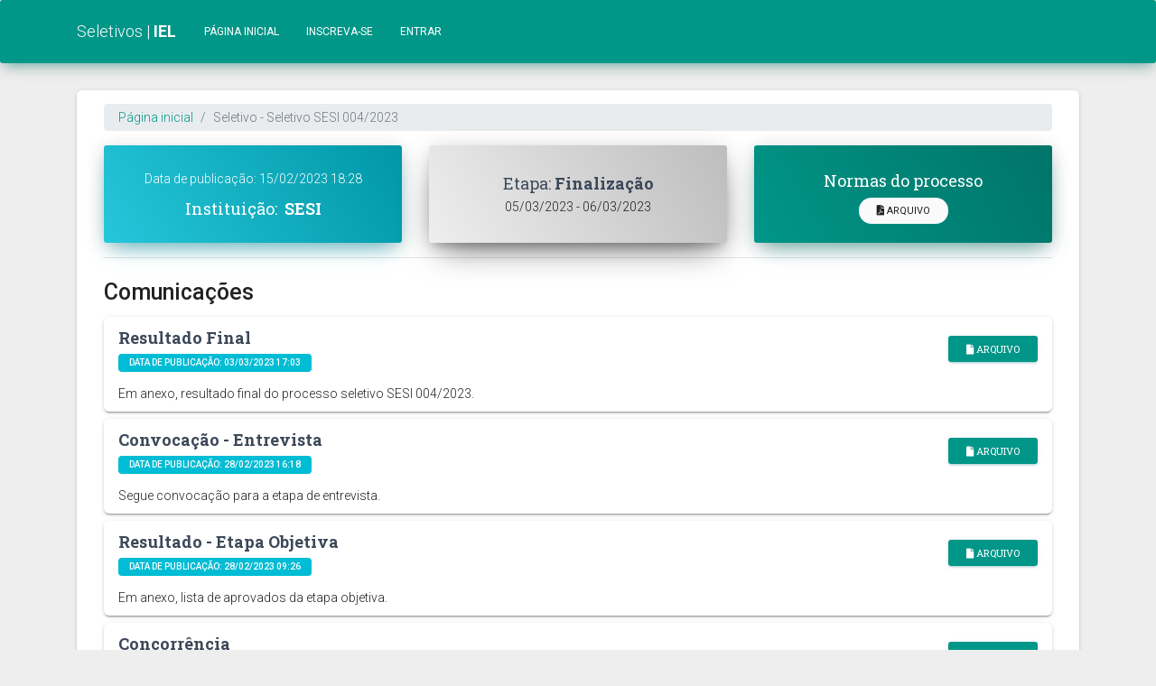

--- FILE ---
content_type: text/html; charset=UTF-8
request_url: https://sistemas.fiema.org.br/seletivos/seletivos/97
body_size: 3566
content:
    <!doctype html>
<html lang="pt-BR">

<head>
  <meta charset="utf-8">
  <meta name="viewport" content="width=device-width, initial-scale=1, shrink-to-fit=no">
  <meta name="description" content="">
  <meta name="author" content="">
  <link rel="icon" href="https://sistemas.fiema.org.br/seletivos//img/favicon.ico">
  <title>Seletivo SESI 004/2023 - Seletivos - IEL</title>
  <link rel="stylesheet" type="text/css" href="https://fonts.googleapis.com/css?family=Roboto:300,400,500,700|Roboto+Slab:400,700|Material+Icons" />
  <link href="https://sistemas.fiema.org.br/seletivos/css/material-kit.css" rel="stylesheet">
  <link href="https://sistemas.fiema.org.br/seletivos/css/all.min.css" rel="stylesheet">
    <link rel="stylesheet" href="https://sistemas.fiema.org.br/seletivos/css/datatables.min.css">
    </head>
<body class="d-flex flex-column">
            <nav class="navbar navbar-expand-lg bg-primary">
    <div class="container">
      <div class="navbar-translate">
        <a class="navbar-brand" href="https://sistemas.fiema.org.br/seletivos/">
          Seletivos | <b>IEL</b></a>
        <button class="navbar-toggler" type="button" data-toggle="collapse" aria-expanded="false" aria-label="Toggle navigation">
          <span class="sr-only">Toggle navigation</span>
          <span class="navbar-toggler-icon"></span>
          <span class="navbar-toggler-icon"></span>
          <span class="navbar-toggler-icon"></span>
        </button>
      </div>
      <div class="collapse navbar-collapse" id="navbarNav">
      <ul class="navbar-nav">
        <li class="nav-item ">
          <a class="nav-link" href="https://sistemas.fiema.org.br/seletivos/">Página inicial</a>
        </li>
                <li class="nav-item ">
          <a class="nav-link" href="https://sistemas.fiema.org.br/seletivos/cadastro">Inscreva-se</a>
        </li>
        <li class="nav-item ">
          <a class="nav-link" href="https://sistemas.fiema.org.br/seletivos/acesso">Entrar</a>
        </li>
      </ul>
            </div>
    </div>
  </nav>

    <div class="container d-flex flex-1-auto align-items-start">
<div class="card">
  <div class="card-body">
    <nav aria-label="breadcrumb">
      <ol class="breadcrumb">
        <li class="breadcrumb-item"><a href="https://sistemas.fiema.org.br/seletivos/">Página inicial</a></li>
        <li class="breadcrumb-item active" aria-current="page">Seletivo - Seletivo SESI 004/2023</li>
      </ol>
    </nav>
            <div class="row">
      <div class="col-12 mb-2 mb-lg-0 col-lg-4">
        <div style="align-content: space-evenly;" class="card-header no-xs-shadow card-header-info mt-0 d-flex flex-row flex-wrap align-items-center justify-content-center h-100  ml-0 mr-0">
          <p class="d-flex flex-1-auto mb-0 justify-content-center w-100">Data de publicação: 15/02/2023 18:28</p>
          <div class="d-flex flex-1-auto mb-0 justify-content-center w-100">
            <h4 class="card-title" style="margin-top: 0;">
              <span class="font-weight-normal">Instituição:&nbsp;</span> <b>SESI</b>
            </h4>
          </div>
        </div>
      </div>
      <div class="col-12 mb-2 mb-lg-0 col-lg-4">
        <div class="card-header d-flex justify-content-center no-xs-shadow  mt-0 text-center  ml-0 mr-0 h-100 align-items-center">
          <div class="d-flex justify-content-center align-items-center flex-column">
            <h4 style="margin: 0px" class="card-title"><span style="font-weight: 400;">Etapa:</span> Finalização</h4>
            <p style="margin: 0" class="category">05/03/2023 - 06/03/2023</p>
                      </div>
        </div>
      </div>
      <div class="col-12 mb-2 mb-lg-0 col-lg-4">
        <div class="card-header d-flex flex-column align-items-center justify-content-center no-xs-shadow card-header-primary mt-0 text-center  ml-0 mr-0 h-100">
          <h4 class="card-title mb-0"><span style="font-weight: 400;">Normas do processo</span></h4>
                      <a target="_blank" href="https://sistemas.fiema.org.br/seletivos/editais/57c01f4efa0cb82a27d6c9a91f8df89a.pdf" class="btn btn-sm btn-secondary btn-round no-shadow">
              <i class="fas fa-file-pdf"></i> Arquivo
            </a>
                  </div>
      </div>
    </div>
    <hr>
    <div class="row">
      <div class="col-12">
        <h3 class="mt-1 font-weight-bold">Comunicações</h3>
                          <div class="card mt-0 mb-2">
            <div class="card-body pt-0 pl-0 pl-md-3 pb-2 pr-0">
              <h4 class="card-title d-flex align-items-center">
                <div class="d-flex flex-column flex-md-row justify-content-between w-100">
                  <div class="d-flex flex-column text-center text-md-left">
                    Resultado Final                    <h6 class="card-subtitle mt-1 text-muted">
                      <div class="badge badge-info">Data de publicação: 03/03/2023 17:03</div>
                    </h6>
                  </div>
                                      <a target="_blank" href="https://sistemas.fiema.org.br/seletivos/uploads/ebac80c65f5cfc698e37f45d08b067fc.pdf" class="btn btn-primary btn-sm mr-3 mt-md-0 mb-0 align-self-center">
                      <i class="fas fa-file"></i> Arquivo
                    </a>
                                  </div>
              </h4>

                              <p class="card-text">Em anexo, resultado final do processo seletivo SESI 004/2023.
        </p>
                          </div>
          </div>
                  <div class="card mt-0 mb-2">
            <div class="card-body pt-0 pl-0 pl-md-3 pb-2 pr-0">
              <h4 class="card-title d-flex align-items-center">
                <div class="d-flex flex-column flex-md-row justify-content-between w-100">
                  <div class="d-flex flex-column text-center text-md-left">
                    Convocação - Entrevista                    <h6 class="card-subtitle mt-1 text-muted">
                      <div class="badge badge-info">Data de publicação: 28/02/2023 16:18</div>
                    </h6>
                  </div>
                                      <a target="_blank" href="https://sistemas.fiema.org.br/seletivos/uploads/71800d9311d8a5c0726e474d627747e6.pdf" class="btn btn-primary btn-sm mr-3 mt-md-0 mb-0 align-self-center">
                      <i class="fas fa-file"></i> Arquivo
                    </a>
                                  </div>
              </h4>

                              <p class="card-text">Segue convocação para a etapa de entrevista.</p>
                          </div>
          </div>
                  <div class="card mt-0 mb-2">
            <div class="card-body pt-0 pl-0 pl-md-3 pb-2 pr-0">
              <h4 class="card-title d-flex align-items-center">
                <div class="d-flex flex-column flex-md-row justify-content-between w-100">
                  <div class="d-flex flex-column text-center text-md-left">
                    Resultado - Etapa Objetiva                    <h6 class="card-subtitle mt-1 text-muted">
                      <div class="badge badge-info">Data de publicação: 28/02/2023 09:26</div>
                    </h6>
                  </div>
                                      <a target="_blank" href="https://sistemas.fiema.org.br/seletivos/uploads/201f40cdb9f6c09c5d1998501be21191.pdf" class="btn btn-primary btn-sm mr-3 mt-md-0 mb-0 align-self-center">
                      <i class="fas fa-file"></i> Arquivo
                    </a>
                                  </div>
              </h4>

                              <p class="card-text">Em anexo, lista de aprovados da etapa objetiva.
        </p>
                          </div>
          </div>
                  <div class="card mt-0 mb-2">
            <div class="card-body pt-0 pl-0 pl-md-3 pb-2 pr-0">
              <h4 class="card-title d-flex align-items-center">
                <div class="d-flex flex-column flex-md-row justify-content-between w-100">
                  <div class="d-flex flex-column text-center text-md-left">
                    Concorrência                    <h6 class="card-subtitle mt-1 text-muted">
                      <div class="badge badge-info">Data de publicação: 28/02/2023 09:17</div>
                    </h6>
                  </div>
                                      <a target="_blank" href="https://sistemas.fiema.org.br/seletivos/uploads/a81c5239608a14cdf65c4990229d9096.pdf" class="btn btn-primary btn-sm mr-3 mt-md-0 mb-0 align-self-center">
                      <i class="fas fa-file"></i> Arquivo
                    </a>
                                  </div>
              </h4>

                          </div>
          </div>
                  <div class="card mt-0 mb-2">
            <div class="card-body pt-0 pl-0 pl-md-3 pb-2 pr-0">
              <h4 class="card-title d-flex align-items-center">
                <div class="d-flex flex-column flex-md-row justify-content-between w-100">
                  <div class="d-flex flex-column text-center text-md-left">
                    Retificação                    <h6 class="card-subtitle mt-1 text-muted">
                      <div class="badge badge-info">Data de publicação: 28/02/2023 08:39</div>
                    </h6>
                  </div>
                                      <a target="_blank" href="https://sistemas.fiema.org.br/seletivos/uploads/2ae870437e1a4330c522ccc3c9c9903f.pdf" class="btn btn-primary btn-sm mr-3 mt-md-0 mb-0 align-self-center">
                      <i class="fas fa-file"></i> Arquivo
                    </a>
                                  </div>
              </h4>

                              <p class="card-text">Segue retificação do item 6.6 das Normas do Processo Seletivo.</p>
                          </div>
          </div>
                  <div class="card mt-0 mb-2">
            <div class="card-body pt-0 pl-0 pl-md-3 pb-2 pr-0">
              <h4 class="card-title d-flex align-items-center">
                <div class="d-flex flex-column flex-md-row justify-content-between w-100">
                  <div class="d-flex flex-column text-center text-md-left">
                    Retificação - Cronograma                    <h6 class="card-subtitle mt-1 text-muted">
                      <div class="badge badge-info">Data de publicação: 27/02/2023 22:31</div>
                    </h6>
                  </div>
                                      <a target="_blank" href="https://sistemas.fiema.org.br/seletivos/uploads/e42cab6f619c55075da0a206683a456a.pdf" class="btn btn-primary btn-sm mr-3 mt-md-0 mb-0 align-self-center">
                      <i class="fas fa-file"></i> Arquivo
                    </a>
                                  </div>
              </h4>

                              <p class="card-text">Segue retificação referente ao cronograma do processo seletivo.</p>
                          </div>
          </div>
                  <div class="card mt-0 mb-2">
            <div class="card-body pt-0 pl-0 pl-md-3 pb-2 pr-0">
              <h4 class="card-title d-flex align-items-center">
                <div class="d-flex flex-column flex-md-row justify-content-between w-100">
                  <div class="d-flex flex-column text-center text-md-left">
                    Acesso - Prova Online                    <h6 class="card-subtitle mt-1 text-muted">
                      <div class="badge badge-info">Data de publicação: 27/02/2023 10:50</div>
                    </h6>
                  </div>
                                  </div>
              </h4>

                              <p class="card-text">Todos os dados de acesso a plataforma da prova, login e senha foram enviados no dia 27/02/2023 para o e-mail cadastrado do candidato. Caso não tenha recebido entre em contato com antecedência de uma hora para o início da prova.
        </p>
                          </div>
          </div>
                  <div class="card mt-0 mb-2">
            <div class="card-body pt-0 pl-0 pl-md-3 pb-2 pr-0">
              <h4 class="card-title d-flex align-items-center">
                <div class="d-flex flex-column flex-md-row justify-content-between w-100">
                  <div class="d-flex flex-column text-center text-md-left">
                    Convocação - Etapa Objetiva                    <h6 class="card-subtitle mt-1 text-muted">
                      <div class="badge badge-info">Data de publicação: 24/02/2023 15:22</div>
                    </h6>
                  </div>
                                  </div>
              </h4>

                              <p class="card-text"><div>A prova objetiva será no dia 27/02/2023 às 14h00 da tarde. Os candidatos terão até às 14h10 para acessar através das informações que serão&nbsp;<span style="font-size: 1rem;">passadas no e-mail.</span></div>
        </p>
                          </div>
          </div>
                  <div class="card mt-0 mb-2">
            <div class="card-body pt-0 pl-0 pl-md-3 pb-2 pr-0">
              <h4 class="card-title d-flex align-items-center">
                <div class="d-flex flex-column flex-md-row justify-content-between w-100">
                  <div class="d-flex flex-column text-center text-md-left">
                    Orientações - Prova Objetiva                    <h6 class="card-subtitle mt-1 text-muted">
                      <div class="badge badge-info">Data de publicação: 24/02/2023 15:20</div>
                    </h6>
                  </div>
                                      <a target="_blank" href="https://sistemas.fiema.org.br/seletivos/uploads/ebbbb9b7cece22d71ac77af271ea4a7d.pdf" class="btn btn-primary btn-sm mr-3 mt-md-0 mb-0 align-self-center">
                      <i class="fas fa-file"></i> Arquivo
                    </a>
                                  </div>
              </h4>

                              <p class="card-text"><div>Em anexo, orientações à respeito da prova objetiva que será aplicada de forma on-line no dia 27/02/2023 às 14h00.</div>
        </p>
                          </div>
          </div>
                  <div class="card mt-0 mb-2">
            <div class="card-body pt-0 pl-0 pl-md-3 pb-2 pr-0">
              <h4 class="card-title d-flex align-items-center">
                <div class="d-flex flex-column flex-md-row justify-content-between w-100">
                  <div class="d-flex flex-column text-center text-md-left">
                    Retificação - Perfil                    <h6 class="card-subtitle mt-1 text-muted">
                      <div class="badge badge-info">Data de publicação: 16/02/2023 09:25</div>
                    </h6>
                  </div>
                                      <a target="_blank" href="https://sistemas.fiema.org.br/seletivos/uploads/621ecb08631710b5fb67db210aab77a4.pdf" class="btn btn-primary btn-sm mr-3 mt-md-0 mb-0 align-self-center">
                      <i class="fas fa-file"></i> Arquivo
                    </a>
                                  </div>
              </h4>

                              <p class="card-text">Segue retificação de perfil referente ao cargo de&nbsp;ANALISTA SUPERIOR – ANALISTA PLENO III.</p>
                          </div>
          </div>
              </div>
    </div>
    <hr>
    <div class="row">
      <div class="col-12">
        <h3 class="mt-1 font-weight-bold">Vagas ofertadas</h3>
        <table id="vagas_ofertadas" class="table table-condensed table-striped w-100" data-id="97">
          <thead class="thead-dark">
            <tr>
              <th scope="col">Cargo</th>
              <th scope="col">Qtd. de vagas</th>
              <th scope="col">Cidade</th>
              <th scope="col" class="text-right">Salário(R$)</th>
              <th scope="col" style="width: 15%;">Ação</th>
            </tr>
          </thead>
          <tbody>

          </tbody>
        </table>
      </div>
    </div>
  </div>
</div>
<script>
  const csrf_token_name = "csrf_seletivo";
  const csrf_token_hash = "3b3d129a27edd1dc46b66060bce914b5";
</script>

</div>

  <div class="container-fluid" style="background-color: #000000;
color: #ffffff;
padding: .8rem 0;flex: 0">


      <div class="container">
        <div class="row">
          <div class="col">
            <div class="row">
              <div class="col">
                FIEMA - Federação das Indústrias do Estado do Maranhão
              </div>
            </div>
            <div class="row">
              <div class="col">
                <i class="fas fa-map-marker-alt"></i> Avenida Jerônimo de Albuquerque, s/n, retorno da Cohama, Casa da
                Indústria Albano Franco
              </div>
            </div>
          </div>
        </div>
      </div>
      </div>
<script>
  const baseUrl =  "https://sistemas.fiema.org.br/seletivos/";
</script>
<script src="https://sistemas.fiema.org.br/seletivos/js/jquery-3.3.1.min.js"></script>
<script src="https://sistemas.fiema.org.br/seletivos/js/popper.min.js"></script>
<script src="https://sistemas.fiema.org.br/seletivos/js/bootstrap-material-design.min.js"></script>
<script src="https://sistemas.fiema.org.br/seletivos/js/moment.min.js"></script>
<script src="https://sistemas.fiema.org.br/seletivos/js/material-kit.min.js"></script>
<script src="https://sistemas.fiema.org.br/seletivos/js/tooltip/init.js"></script>
<script src="https://sistemas.fiema.org.br/seletivos/js/bootbox/bootbox.min.js"></script>
<script src="https://sistemas.fiema.org.br/seletivos/js/bootbox/init.js"></script>
<script src="https://sistemas.fiema.org.br/seletivos/js/datatables/datatables.min.js"></script>
<script src="https://sistemas.fiema.org.br/seletivos/js/datatables/init.js"></script>
<script src="https://sistemas.fiema.org.br/seletivos/js/datatables/vagas_ofertadas.js"></script>
</body>

</html>


--- FILE ---
content_type: application/javascript
request_url: https://sistemas.fiema.org.br/seletivos/js/moment.min.js
body_size: 83799
content:
//! moment.js
//! version : 2.14.1
//! authors : Tim Wood, Iskren Chernev, Moment.js contributors
//! license : MIT
//! momentjs.com
! function(a, b) {
    "object" == typeof exports && "undefined" != typeof module ? module.exports = b() : "function" == typeof define && define.amd ? define(b) : a.moment = b()
}(this, function() {
    "use strict";

    function a() {
        return md.apply(null, arguments)
    }
    // This is done to register the method called with moment()
    // without creating circular dependencies.
    function b(a) {
        md = a
    }

    function c(a) {
        return a instanceof Array || "[object Array]" === Object.prototype.toString.call(a)
    }

    function d(a) {
        return "[object Object]" === Object.prototype.toString.call(a)
    }

    function e(a) {
        var b;
        for (b in a)
            // even if its not own property I'd still call it non-empty
            return !1;
        return !0
    }

    function f(a) {
        return a instanceof Date || "[object Date]" === Object.prototype.toString.call(a)
    }

    function g(a, b) {
        var c, d = [];
        for (c = 0; c < a.length; ++c) d.push(b(a[c], c));
        return d
    }

    function h(a, b) {
        return Object.prototype.hasOwnProperty.call(a, b)
    }

    function i(a, b) {
        for (var c in b) h(b, c) && (a[c] = b[c]);
        return h(b, "toString") && (a.toString = b.toString), h(b, "valueOf") && (a.valueOf = b.valueOf), a
    }

    function j(a, b, c, d) {
        return qb(a, b, c, d, !0).utc()
    }

    function k() {
        // We need to deep clone this object.
        return {
            empty: !1,
            unusedTokens: [],
            unusedInput: [],
            overflow: -2,
            charsLeftOver: 0,
            nullInput: !1,
            invalidMonth: null,
            invalidFormat: !1,
            userInvalidated: !1,
            iso: !1,
            parsedDateParts: [],
            meridiem: null
        }
    }

    function l(a) {
        return null == a._pf && (a._pf = k()), a._pf
    }

    function m(a) {
        if (null == a._isValid) {
            var b = l(a),
                c = nd.call(b.parsedDateParts, function(a) {
                    return null != a
                });
            a._isValid = !isNaN(a._d.getTime()) && b.overflow < 0 && !b.empty && !b.invalidMonth && !b.invalidWeekday && !b.nullInput && !b.invalidFormat && !b.userInvalidated && (!b.meridiem || b.meridiem && c), a._strict && (a._isValid = a._isValid && 0 === b.charsLeftOver && 0 === b.unusedTokens.length && void 0 === b.bigHour)
        }
        return a._isValid
    }

    function n(a) {
        var b = j(NaN);
        return null != a ? i(l(b), a) : l(b).userInvalidated = !0, b
    }

    function o(a) {
        return void 0 === a
    }

    function p(a, b) {
        var c, d, e;
        if (o(b._isAMomentObject) || (a._isAMomentObject = b._isAMomentObject), o(b._i) || (a._i = b._i), o(b._f) || (a._f = b._f), o(b._l) || (a._l = b._l), o(b._strict) || (a._strict = b._strict), o(b._tzm) || (a._tzm = b._tzm), o(b._isUTC) || (a._isUTC = b._isUTC), o(b._offset) || (a._offset = b._offset), o(b._pf) || (a._pf = l(b)), o(b._locale) || (a._locale = b._locale), od.length > 0)
            for (c in od) d = od[c], e = b[d], o(e) || (a[d] = e);
        return a
    }
    // Moment prototype object
    function q(b) {
        p(this, b), this._d = new Date(null != b._d ? b._d.getTime() : NaN), pd === !1 && (pd = !0, a.updateOffset(this), pd = !1)
    }

    function r(a) {
        return a instanceof q || null != a && null != a._isAMomentObject
    }

    function s(a) {
        return 0 > a ? Math.ceil(a) || 0 : Math.floor(a)
    }

    function t(a) {
        var b = +a,
            c = 0;
        return 0 !== b && isFinite(b) && (c = s(b)), c
    }
    // compare two arrays, return the number of differences
    function u(a, b, c) {
        var d, e = Math.min(a.length, b.length),
            f = Math.abs(a.length - b.length),
            g = 0;
        for (d = 0; e > d; d++)(c && a[d] !== b[d] || !c && t(a[d]) !== t(b[d])) && g++;
        return g + f
    }

    function v(b) {
        a.suppressDeprecationWarnings === !1 && "undefined" != typeof console && console.warn && console.warn("Deprecation warning: " + b)
    }

    function w(b, c) {
        var d = !0;
        return i(function() {
            return null != a.deprecationHandler && a.deprecationHandler(null, b), d && (v(b + "\nArguments: " + Array.prototype.slice.call(arguments).join(", ") + "\n" + (new Error).stack), d = !1), c.apply(this, arguments)
        }, c)
    }

    function x(b, c) {
        null != a.deprecationHandler && a.deprecationHandler(b, c), qd[b] || (v(c), qd[b] = !0)
    }

    function y(a) {
        return a instanceof Function || "[object Function]" === Object.prototype.toString.call(a)
    }

    function z(a) {
        var b, c;
        for (c in a) b = a[c], y(b) ? this[c] = b : this["_" + c] = b;
        this._config = a,
            // Lenient ordinal parsing accepts just a number in addition to
            // number + (possibly) stuff coming from _ordinalParseLenient.
            this._ordinalParseLenient = new RegExp(this._ordinalParse.source + "|" + /\d{1,2}/.source)
    }

    function A(a, b) {
        var c, e = i({}, a);
        for (c in b) h(b, c) && (d(a[c]) && d(b[c]) ? (e[c] = {}, i(e[c], a[c]), i(e[c], b[c])) : null != b[c] ? e[c] = b[c] : delete e[c]);
        for (c in a) h(a, c) && !h(b, c) && d(a[c]) && (
            // make sure changes to properties don't modify parent config
            e[c] = i({}, e[c]));
        return e
    }

    function B(a) {
        null != a && this.set(a)
    }

    function C(a, b, c) {
        var d = this._calendar[a] || this._calendar.sameElse;
        return y(d) ? d.call(b, c) : d
    }

    function D(a) {
        var b = this._longDateFormat[a],
            c = this._longDateFormat[a.toUpperCase()];
        return b || !c ? b : (this._longDateFormat[a] = c.replace(/MMMM|MM|DD|dddd/g, function(a) {
            return a.slice(1)
        }), this._longDateFormat[a])
    }

    function E() {
        return this._invalidDate
    }

    function F(a) {
        return this._ordinal.replace("%d", a)
    }

    function G(a, b, c, d) {
        var e = this._relativeTime[c];
        return y(e) ? e(a, b, c, d) : e.replace(/%d/i, a)
    }

    function H(a, b) {
        var c = this._relativeTime[a > 0 ? "future" : "past"];
        return y(c) ? c(b) : c.replace(/%s/i, b)
    }

    function I(a, b) {
        var c = a.toLowerCase();
        zd[c] = zd[c + "s"] = zd[b] = a
    }

    function J(a) {
        return "string" == typeof a ? zd[a] || zd[a.toLowerCase()] : void 0
    }

    function K(a) {
        var b, c, d = {};
        for (c in a) h(a, c) && (b = J(c), b && (d[b] = a[c]));
        return d
    }

    function L(a, b) {
        Ad[a] = b
    }

    function M(a) {
        var b = [];
        for (var c in a) b.push({
            unit: c,
            priority: Ad[c]
        });
        return b.sort(function(a, b) {
            return a.priority - b.priority
        }), b
    }

    function N(b, c) {
        return function(d) {
            return null != d ? (P(this, b, d), a.updateOffset(this, c), this) : O(this, b)
        }
    }

    function O(a, b) {
        return a.isValid() ? a._d["get" + (a._isUTC ? "UTC" : "") + b]() : NaN
    }

    function P(a, b, c) {
        a.isValid() && a._d["set" + (a._isUTC ? "UTC" : "") + b](c)
    }
    // MOMENTS
    function Q(a) {
        return a = J(a), y(this[a]) ? this[a]() : this
    }

    function R(a, b) {
        if ("object" == typeof a) {
            a = K(a);
            for (var c = M(a), d = 0; d < c.length; d++) this[c[d].unit](a[c[d].unit])
        } else if (a = J(a), y(this[a])) return this[a](b);
        return this
    }

    function S(a, b, c) {
        var d = "" + Math.abs(a),
            e = b - d.length,
            f = a >= 0;
        return (f ? c ? "+" : "" : "-") + Math.pow(10, Math.max(0, e)).toString().substr(1) + d
    }
    // token:    'M'
    // padded:   ['MM', 2]
    // ordinal:  'Mo'
    // callback: function () { this.month() + 1 }
    function T(a, b, c, d) {
        var e = d;
        "string" == typeof d && (e = function() {
            return this[d]()
        }), a && (Ed[a] = e), b && (Ed[b[0]] = function() {
            return S(e.apply(this, arguments), b[1], b[2])
        }), c && (Ed[c] = function() {
            return this.localeData().ordinal(e.apply(this, arguments), a)
        })
    }

    function U(a) {
        return a.match(/\[[\s\S]/) ? a.replace(/^\[|\]$/g, "") : a.replace(/\\/g, "")
    }

    function V(a) {
        var b, c, d = a.match(Bd);
        for (b = 0, c = d.length; c > b; b++) Ed[d[b]] ? d[b] = Ed[d[b]] : d[b] = U(d[b]);
        return function(b) {
            var e, f = "";
            for (e = 0; c > e; e++) f += d[e] instanceof Function ? d[e].call(b, a) : d[e];
            return f
        }
    }
    // format date using native date object
    function W(a, b) {
        return a.isValid() ? (b = X(b, a.localeData()), Dd[b] = Dd[b] || V(b), Dd[b](a)) : a.localeData().invalidDate()
    }

    function X(a, b) {
        function c(a) {
            return b.longDateFormat(a) || a
        }
        var d = 5;
        for (Cd.lastIndex = 0; d >= 0 && Cd.test(a);) a = a.replace(Cd, c), Cd.lastIndex = 0, d -= 1;
        return a
    }

    function Y(a, b, c) {
        Wd[a] = y(b) ? b : function(a, d) {
            return a && c ? c : b
        }
    }

    function Z(a, b) {
        return h(Wd, a) ? Wd[a](b._strict, b._locale) : new RegExp($(a))
    }
    // Code from http://stackoverflow.com/questions/3561493/is-there-a-regexp-escape-function-in-javascript
    function $(a) {
        return _(a.replace("\\", "").replace(/\\(\[)|\\(\])|\[([^\]\[]*)\]|\\(.)/g, function(a, b, c, d, e) {
            return b || c || d || e
        }))
    }

    function _(a) {
        return a.replace(/[-\/\\^$*+?.()|[\]{}]/g, "\\$&")
    }

    function aa(a, b) {
        var c, d = b;
        for ("string" == typeof a && (a = [a]), "number" == typeof b && (d = function(a, c) {
                c[b] = t(a)
            }), c = 0; c < a.length; c++) Xd[a[c]] = d
    }

    function ba(a, b) {
        aa(a, function(a, c, d, e) {
            d._w = d._w || {}, b(a, d._w, d, e)
        })
    }

    function ca(a, b, c) {
        null != b && h(Xd, a) && Xd[a](b, c._a, c, a)
    }

    function da(a, b) {
        return new Date(Date.UTC(a, b + 1, 0)).getUTCDate()
    }

    function ea(a, b) {
        return c(this._months) ? this._months[a.month()] : this._months[(this._months.isFormat || fe).test(b) ? "format" : "standalone"][a.month()]
    }

    function fa(a, b) {
        return c(this._monthsShort) ? this._monthsShort[a.month()] : this._monthsShort[fe.test(b) ? "format" : "standalone"][a.month()]
    }

    function ga(a, b, c) {
        var d, e, f, g = a.toLocaleLowerCase();
        if (!this._monthsParse)
            for (
                // this is not used
                this._monthsParse = [], this._longMonthsParse = [], this._shortMonthsParse = [], d = 0; 12 > d; ++d) f = j([2e3, d]), this._shortMonthsParse[d] = this.monthsShort(f, "").toLocaleLowerCase(), this._longMonthsParse[d] = this.months(f, "").toLocaleLowerCase();
        return c ? "MMM" === b ? (e = sd.call(this._shortMonthsParse, g), -1 !== e ? e : null) : (e = sd.call(this._longMonthsParse, g), -1 !== e ? e : null) : "MMM" === b ? (e = sd.call(this._shortMonthsParse, g), -1 !== e ? e : (e = sd.call(this._longMonthsParse, g), -1 !== e ? e : null)) : (e = sd.call(this._longMonthsParse, g), -1 !== e ? e : (e = sd.call(this._shortMonthsParse, g), -1 !== e ? e : null))
    }

    function ha(a, b, c) {
        var d, e, f;
        if (this._monthsParseExact) return ga.call(this, a, b, c);
        // TODO: add sorting
        // Sorting makes sure if one month (or abbr) is a prefix of another
        // see sorting in computeMonthsParse
        for (this._monthsParse || (this._monthsParse = [], this._longMonthsParse = [], this._shortMonthsParse = []), d = 0; 12 > d; d++) {
            // test the regex
            if (e = j([2e3, d]), c && !this._longMonthsParse[d] && (this._longMonthsParse[d] = new RegExp("^" + this.months(e, "").replace(".", "") + "$", "i"), this._shortMonthsParse[d] = new RegExp("^" + this.monthsShort(e, "").replace(".", "") + "$", "i")), c || this._monthsParse[d] || (f = "^" + this.months(e, "") + "|^" + this.monthsShort(e, ""), this._monthsParse[d] = new RegExp(f.replace(".", ""), "i")), c && "MMMM" === b && this._longMonthsParse[d].test(a)) return d;
            if (c && "MMM" === b && this._shortMonthsParse[d].test(a)) return d;
            if (!c && this._monthsParse[d].test(a)) return d
        }
    }
    // MOMENTS
    function ia(a, b) {
        var c;
        if (!a.isValid())
            // No op
            return a;
        if ("string" == typeof b)
            if (/^\d+$/.test(b)) b = t(b);
            else
                // TODO: Another silent failure?
                if (b = a.localeData().monthsParse(b), "number" != typeof b) return a;
        return c = Math.min(a.date(), da(a.year(), b)), a._d["set" + (a._isUTC ? "UTC" : "") + "Month"](b, c), a
    }

    function ja(b) {
        return null != b ? (ia(this, b), a.updateOffset(this, !0), this) : O(this, "Month")
    }

    function ka() {
        return da(this.year(), this.month())
    }

    function la(a) {
        return this._monthsParseExact ? (h(this, "_monthsRegex") || na.call(this), a ? this._monthsShortStrictRegex : this._monthsShortRegex) : (h(this, "_monthsShortRegex") || (this._monthsShortRegex = ie), this._monthsShortStrictRegex && a ? this._monthsShortStrictRegex : this._monthsShortRegex)
    }

    function ma(a) {
        return this._monthsParseExact ? (h(this, "_monthsRegex") || na.call(this), a ? this._monthsStrictRegex : this._monthsRegex) : (h(this, "_monthsRegex") || (this._monthsRegex = je), this._monthsStrictRegex && a ? this._monthsStrictRegex : this._monthsRegex)
    }

    function na() {
        function a(a, b) {
            return b.length - a.length
        }
        var b, c, d = [],
            e = [],
            f = [];
        for (b = 0; 12 > b; b++) c = j([2e3, b]), d.push(this.monthsShort(c, "")), e.push(this.months(c, "")), f.push(this.months(c, "")), f.push(this.monthsShort(c, ""));
        for (
            // Sorting makes sure if one month (or abbr) is a prefix of another it
            // will match the longer piece.
            d.sort(a), e.sort(a), f.sort(a), b = 0; 12 > b; b++) d[b] = _(d[b]), e[b] = _(e[b]);
        for (b = 0; 24 > b; b++) f[b] = _(f[b]);
        this._monthsRegex = new RegExp("^(" + f.join("|") + ")", "i"), this._monthsShortRegex = this._monthsRegex, this._monthsStrictRegex = new RegExp("^(" + e.join("|") + ")", "i"), this._monthsShortStrictRegex = new RegExp("^(" + d.join("|") + ")", "i")
    }
    // HELPERS
    function oa(a) {
        return pa(a) ? 366 : 365
    }

    function pa(a) {
        return a % 4 === 0 && a % 100 !== 0 || a % 400 === 0
    }

    function qa() {
        return pa(this.year())
    }

    function ra(a, b, c, d, e, f, g) {
        //can't just apply() to create a date:
        //http://stackoverflow.com/questions/181348/instantiating-a-javascript-object-by-calling-prototype-constructor-apply
        var h = new Date(a, b, c, d, e, f, g);
        //the date constructor remaps years 0-99 to 1900-1999
        return 100 > a && a >= 0 && isFinite(h.getFullYear()) && h.setFullYear(a), h
    }

    function sa(a) {
        var b = new Date(Date.UTC.apply(null, arguments));
        //the Date.UTC function remaps years 0-99 to 1900-1999
        return 100 > a && a >= 0 && isFinite(b.getUTCFullYear()) && b.setUTCFullYear(a), b
    }
    // start-of-first-week - start-of-year
    function ta(a, b, c) {
        var // first-week day -- which january is always in the first week (4 for iso, 1 for other)
            d = 7 + b - c,
            // first-week day local weekday -- which local weekday is fwd
            e = (7 + sa(a, 0, d).getUTCDay() - b) % 7;
        return -e + d - 1
    }
    //http://en.wikipedia.org/wiki/ISO_week_date#Calculating_a_date_given_the_year.2C_week_number_and_weekday
    function ua(a, b, c, d, e) {
        var f, g, h = (7 + c - d) % 7,
            i = ta(a, d, e),
            j = 1 + 7 * (b - 1) + h + i;
        return 0 >= j ? (f = a - 1, g = oa(f) + j) : j > oa(a) ? (f = a + 1, g = j - oa(a)) : (f = a, g = j), {
            year: f,
            dayOfYear: g
        }
    }

    function va(a, b, c) {
        var d, e, f = ta(a.year(), b, c),
            g = Math.floor((a.dayOfYear() - f - 1) / 7) + 1;
        return 1 > g ? (e = a.year() - 1, d = g + wa(e, b, c)) : g > wa(a.year(), b, c) ? (d = g - wa(a.year(), b, c), e = a.year() + 1) : (e = a.year(), d = g), {
            week: d,
            year: e
        }
    }

    function wa(a, b, c) {
        var d = ta(a, b, c),
            e = ta(a + 1, b, c);
        return (oa(a) - d + e) / 7
    }
    // HELPERS
    // LOCALES
    function xa(a) {
        return va(a, this._week.dow, this._week.doy).week
    }

    function ya() {
        return this._week.dow
    }

    function za() {
        return this._week.doy
    }
    // MOMENTS
    function Aa(a) {
        var b = this.localeData().week(this);
        return null == a ? b : this.add(7 * (a - b), "d")
    }

    function Ba(a) {
        var b = va(this, 1, 4).week;
        return null == a ? b : this.add(7 * (a - b), "d")
    }
    // HELPERS
    function Ca(a, b) {
        return "string" != typeof a ? a : isNaN(a) ? (a = b.weekdaysParse(a), "number" == typeof a ? a : null) : parseInt(a, 10)
    }

    function Da(a, b) {
        return "string" == typeof a ? b.weekdaysParse(a) % 7 || 7 : isNaN(a) ? null : a
    }

    function Ea(a, b) {
        return c(this._weekdays) ? this._weekdays[a.day()] : this._weekdays[this._weekdays.isFormat.test(b) ? "format" : "standalone"][a.day()]
    }

    function Fa(a) {
        return this._weekdaysShort[a.day()]
    }

    function Ga(a) {
        return this._weekdaysMin[a.day()]
    }

    function Ha(a, b, c) {
        var d, e, f, g = a.toLocaleLowerCase();
        if (!this._weekdaysParse)
            for (this._weekdaysParse = [], this._shortWeekdaysParse = [], this._minWeekdaysParse = [], d = 0; 7 > d; ++d) f = j([2e3, 1]).day(d), this._minWeekdaysParse[d] = this.weekdaysMin(f, "").toLocaleLowerCase(), this._shortWeekdaysParse[d] = this.weekdaysShort(f, "").toLocaleLowerCase(), this._weekdaysParse[d] = this.weekdays(f, "").toLocaleLowerCase();
        return c ? "dddd" === b ? (e = sd.call(this._weekdaysParse, g), -1 !== e ? e : null) : "ddd" === b ? (e = sd.call(this._shortWeekdaysParse, g), -1 !== e ? e : null) : (e = sd.call(this._minWeekdaysParse, g), -1 !== e ? e : null) : "dddd" === b ? (e = sd.call(this._weekdaysParse, g), -1 !== e ? e : (e = sd.call(this._shortWeekdaysParse, g), -1 !== e ? e : (e = sd.call(this._minWeekdaysParse, g), -1 !== e ? e : null))) : "ddd" === b ? (e = sd.call(this._shortWeekdaysParse, g), -1 !== e ? e : (e = sd.call(this._weekdaysParse, g), -1 !== e ? e : (e = sd.call(this._minWeekdaysParse, g), -1 !== e ? e : null))) : (e = sd.call(this._minWeekdaysParse, g), -1 !== e ? e : (e = sd.call(this._weekdaysParse, g), -1 !== e ? e : (e = sd.call(this._shortWeekdaysParse, g), -1 !== e ? e : null)))
    }

    function Ia(a, b, c) {
        var d, e, f;
        if (this._weekdaysParseExact) return Ha.call(this, a, b, c);
        for (this._weekdaysParse || (this._weekdaysParse = [], this._minWeekdaysParse = [], this._shortWeekdaysParse = [], this._fullWeekdaysParse = []), d = 0; 7 > d; d++) {
            // test the regex
            if (e = j([2e3, 1]).day(d), c && !this._fullWeekdaysParse[d] && (this._fullWeekdaysParse[d] = new RegExp("^" + this.weekdays(e, "").replace(".", ".?") + "$", "i"), this._shortWeekdaysParse[d] = new RegExp("^" + this.weekdaysShort(e, "").replace(".", ".?") + "$", "i"), this._minWeekdaysParse[d] = new RegExp("^" + this.weekdaysMin(e, "").replace(".", ".?") + "$", "i")), this._weekdaysParse[d] || (f = "^" + this.weekdays(e, "") + "|^" + this.weekdaysShort(e, "") + "|^" + this.weekdaysMin(e, ""), this._weekdaysParse[d] = new RegExp(f.replace(".", ""), "i")), c && "dddd" === b && this._fullWeekdaysParse[d].test(a)) return d;
            if (c && "ddd" === b && this._shortWeekdaysParse[d].test(a)) return d;
            if (c && "dd" === b && this._minWeekdaysParse[d].test(a)) return d;
            if (!c && this._weekdaysParse[d].test(a)) return d
        }
    }
    // MOMENTS
    function Ja(a) {
        if (!this.isValid()) return null != a ? this : NaN;
        var b = this._isUTC ? this._d.getUTCDay() : this._d.getDay();
        return null != a ? (a = Ca(a, this.localeData()), this.add(a - b, "d")) : b
    }

    function Ka(a) {
        if (!this.isValid()) return null != a ? this : NaN;
        var b = (this.day() + 7 - this.localeData()._week.dow) % 7;
        return null == a ? b : this.add(a - b, "d")
    }

    function La(a) {
        if (!this.isValid()) return null != a ? this : NaN;
        // behaves the same as moment#day except
        // as a getter, returns 7 instead of 0 (1-7 range instead of 0-6)
        // as a setter, sunday should belong to the previous week.
        if (null != a) {
            var b = Da(a, this.localeData());
            return this.day(this.day() % 7 ? b : b - 7)
        }
        return this.day() || 7
    }

    function Ma(a) {
        return this._weekdaysParseExact ? (h(this, "_weekdaysRegex") || Pa.call(this), a ? this._weekdaysStrictRegex : this._weekdaysRegex) : (h(this, "_weekdaysRegex") || (this._weekdaysRegex = pe), this._weekdaysStrictRegex && a ? this._weekdaysStrictRegex : this._weekdaysRegex)
    }

    function Na(a) {
        return this._weekdaysParseExact ? (h(this, "_weekdaysRegex") || Pa.call(this), a ? this._weekdaysShortStrictRegex : this._weekdaysShortRegex) : (h(this, "_weekdaysShortRegex") || (this._weekdaysShortRegex = qe), this._weekdaysShortStrictRegex && a ? this._weekdaysShortStrictRegex : this._weekdaysShortRegex)
    }

    function Oa(a) {
        return this._weekdaysParseExact ? (h(this, "_weekdaysRegex") || Pa.call(this), a ? this._weekdaysMinStrictRegex : this._weekdaysMinRegex) : (h(this, "_weekdaysMinRegex") || (this._weekdaysMinRegex = re), this._weekdaysMinStrictRegex && a ? this._weekdaysMinStrictRegex : this._weekdaysMinRegex)
    }

    function Pa() {
        function a(a, b) {
            return b.length - a.length
        }
        var b, c, d, e, f, g = [],
            h = [],
            i = [],
            k = [];
        for (b = 0; 7 > b; b++) c = j([2e3, 1]).day(b), d = this.weekdaysMin(c, ""), e = this.weekdaysShort(c, ""), f = this.weekdays(c, ""), g.push(d), h.push(e), i.push(f), k.push(d), k.push(e), k.push(f);
        for (
            // Sorting makes sure if one weekday (or abbr) is a prefix of another it
            // will match the longer piece.
            g.sort(a), h.sort(a), i.sort(a), k.sort(a), b = 0; 7 > b; b++) h[b] = _(h[b]), i[b] = _(i[b]), k[b] = _(k[b]);
        this._weekdaysRegex = new RegExp("^(" + k.join("|") + ")", "i"), this._weekdaysShortRegex = this._weekdaysRegex, this._weekdaysMinRegex = this._weekdaysRegex, this._weekdaysStrictRegex = new RegExp("^(" + i.join("|") + ")", "i"), this._weekdaysShortStrictRegex = new RegExp("^(" + h.join("|") + ")", "i"), this._weekdaysMinStrictRegex = new RegExp("^(" + g.join("|") + ")", "i")
    }
    // FORMATTING
    function Qa() {
        return this.hours() % 12 || 12
    }

    function Ra() {
        return this.hours() || 24
    }

    function Sa(a, b) {
        T(a, 0, 0, function() {
            return this.localeData().meridiem(this.hours(), this.minutes(), b)
        })
    }
    // PARSING
    function Ta(a, b) {
        return b._meridiemParse
    }
    // LOCALES
    function Ua(a) {
        // IE8 Quirks Mode & IE7 Standards Mode do not allow accessing strings like arrays
        // Using charAt should be more compatible.
        return "p" === (a + "").toLowerCase().charAt(0)
    }

    function Va(a, b, c) {
        return a > 11 ? c ? "pm" : "PM" : c ? "am" : "AM"
    }

    function Wa(a) {
        return a ? a.toLowerCase().replace("_", "-") : a
    }
    // pick the locale from the array
    // try ['en-au', 'en-gb'] as 'en-au', 'en-gb', 'en', as in move through the list trying each
    // substring from most specific to least, but move to the next array item if it's a more specific variant than the current root
    function Xa(a) {
        for (var b, c, d, e, f = 0; f < a.length;) {
            for (e = Wa(a[f]).split("-"), b = e.length, c = Wa(a[f + 1]), c = c ? c.split("-") : null; b > 0;) {
                if (d = Ya(e.slice(0, b).join("-"))) return d;
                if (c && c.length >= b && u(e, c, !0) >= b - 1)
                    //the next array item is better than a shallower substring of this one
                    break;
                b--
            }
            f++
        }
        return null
    }

    function Ya(a) {
        var b = null;
        // TODO: Find a better way to register and load all the locales in Node
        if (!we[a] && "undefined" != typeof module && module && module.exports) try {
            b = se._abbr, require("./locale/" + a),
                // because defineLocale currently also sets the global locale, we
                // want to undo that for lazy loaded locales
                Za(b)
        } catch (c) {}
        return we[a]
    }
    // This function will load locale and then set the global locale.  If
    // no arguments are passed in, it will simply return the current global
    // locale key.
    function Za(a, b) {
        var c;
        // moment.duration._locale = moment._locale = data;
        return a && (c = o(b) ? ab(a) : $a(a, b), c && (se = c)), se._abbr
    }

    function $a(a, b) {
        if (null !== b) {
            var c = ve;
            // treat as if there is no base config
            // backwards compat for now: also set the locale
            return b.abbr = a, null != we[a] ? (x("defineLocaleOverride", "use moment.updateLocale(localeName, config) to change an existing locale. moment.defineLocale(localeName, config) should only be used for creating a new locale See http://momentjs.com/guides/#/warnings/define-locale/ for more info."), c = we[a]._config) : null != b.parentLocale && (null != we[b.parentLocale] ? c = we[b.parentLocale]._config : x("parentLocaleUndefined", "specified parentLocale is not defined yet. See http://momentjs.com/guides/#/warnings/parent-locale/")), we[a] = new B(A(c, b)), Za(a), we[a]
        }
        // useful for testing
        return delete we[a], null
    }

    function _a(a, b) {
        if (null != b) {
            var c, d = ve;
            // MERGE
            null != we[a] && (d = we[a]._config), b = A(d, b), c = new B(b), c.parentLocale = we[a], we[a] = c,
                // backwards compat for now: also set the locale
                Za(a)
        } else
            // pass null for config to unupdate, useful for tests
            null != we[a] && (null != we[a].parentLocale ? we[a] = we[a].parentLocale : null != we[a] && delete we[a]);
        return we[a]
    }
    // returns locale data
    function ab(a) {
        var b;
        if (a && a._locale && a._locale._abbr && (a = a._locale._abbr), !a) return se;
        if (!c(a)) {
            if (b = Ya(a)) return b;
            a = [a]
        }
        return Xa(a)
    }

    function bb() {
        return rd(we)
    }

    function cb(a) {
        var b, c = a._a;
        return c && -2 === l(a).overflow && (b = c[Zd] < 0 || c[Zd] > 11 ? Zd : c[$d] < 1 || c[$d] > da(c[Yd], c[Zd]) ? $d : c[_d] < 0 || c[_d] > 24 || 24 === c[_d] && (0 !== c[ae] || 0 !== c[be] || 0 !== c[ce]) ? _d : c[ae] < 0 || c[ae] > 59 ? ae : c[be] < 0 || c[be] > 59 ? be : c[ce] < 0 || c[ce] > 999 ? ce : -1, l(a)._overflowDayOfYear && (Yd > b || b > $d) && (b = $d), l(a)._overflowWeeks && -1 === b && (b = de), l(a)._overflowWeekday && -1 === b && (b = ee), l(a).overflow = b), a
    }
    // date from iso format
    function db(a) {
        var b, c, d, e, f, g, h = a._i,
            i = xe.exec(h) || ye.exec(h);
        if (i) {
            for (l(a).iso = !0, b = 0, c = Ae.length; c > b; b++)
                if (Ae[b][1].exec(i[1])) {
                    e = Ae[b][0], d = Ae[b][2] !== !1;
                    break
                }
            if (null == e) return void(a._isValid = !1);
            if (i[3]) {
                for (b = 0, c = Be.length; c > b; b++)
                    if (Be[b][1].exec(i[3])) {
                        // match[2] should be 'T' or space
                        f = (i[2] || " ") + Be[b][0];
                        break
                    }
                if (null == f) return void(a._isValid = !1)
            }
            if (!d && null != f) return void(a._isValid = !1);
            if (i[4]) {
                if (!ze.exec(i[4])) return void(a._isValid = !1);
                g = "Z"
            }
            a._f = e + (f || "") + (g || ""), jb(a)
        } else a._isValid = !1
    }
    // date from iso format or fallback
    function eb(b) {
        var c = Ce.exec(b._i);
        return null !== c ? void(b._d = new Date(+c[1])) : (db(b), void(b._isValid === !1 && (delete b._isValid, a.createFromInputFallback(b))))
    }
    // Pick the first defined of two or three arguments.
    function fb(a, b, c) {
        return null != a ? a : null != b ? b : c
    }

    function gb(b) {
        // hooks is actually the exported moment object
        var c = new Date(a.now());
        return b._useUTC ? [c.getUTCFullYear(), c.getUTCMonth(), c.getUTCDate()] : [c.getFullYear(), c.getMonth(), c.getDate()]
    }
    // convert an array to a date.
    // the array should mirror the parameters below
    // note: all values past the year are optional and will default to the lowest possible value.
    // [year, month, day , hour, minute, second, millisecond]
    function hb(a) {
        var b, c, d, e, f = [];
        if (!a._d) {
            // Default to current date.
            // * if no year, month, day of month are given, default to today
            // * if day of month is given, default month and year
            // * if month is given, default only year
            // * if year is given, don't default anything
            for (d = gb(a), a._w && null == a._a[$d] && null == a._a[Zd] && ib(a), a._dayOfYear && (e = fb(a._a[Yd], d[Yd]), a._dayOfYear > oa(e) && (l(a)._overflowDayOfYear = !0), c = sa(e, 0, a._dayOfYear), a._a[Zd] = c.getUTCMonth(), a._a[$d] = c.getUTCDate()), b = 0; 3 > b && null == a._a[b]; ++b) a._a[b] = f[b] = d[b];
            // Zero out whatever was not defaulted, including time
            for (; 7 > b; b++) a._a[b] = f[b] = null == a._a[b] ? 2 === b ? 1 : 0 : a._a[b];
            // Check for 24:00:00.000
            24 === a._a[_d] && 0 === a._a[ae] && 0 === a._a[be] && 0 === a._a[ce] && (a._nextDay = !0, a._a[_d] = 0), a._d = (a._useUTC ? sa : ra).apply(null, f),
                // Apply timezone offset from input. The actual utcOffset can be changed
                // with parseZone.
                null != a._tzm && a._d.setUTCMinutes(a._d.getUTCMinutes() - a._tzm), a._nextDay && (a._a[_d] = 24)
        }
    }

    function ib(a) {
        var b, c, d, e, f, g, h, i;
        b = a._w, null != b.GG || null != b.W || null != b.E ? (f = 1, g = 4, c = fb(b.GG, a._a[Yd], va(rb(), 1, 4).year), d = fb(b.W, 1), e = fb(b.E, 1), (1 > e || e > 7) && (i = !0)) : (f = a._locale._week.dow, g = a._locale._week.doy, c = fb(b.gg, a._a[Yd], va(rb(), f, g).year), d = fb(b.w, 1), null != b.d ? (e = b.d, (0 > e || e > 6) && (i = !0)) : null != b.e ? (e = b.e + f, (b.e < 0 || b.e > 6) && (i = !0)) : e = f), 1 > d || d > wa(c, f, g) ? l(a)._overflowWeeks = !0 : null != i ? l(a)._overflowWeekday = !0 : (h = ua(c, d, e, f, g), a._a[Yd] = h.year, a._dayOfYear = h.dayOfYear)
    }
    // date from string and format string
    function jb(b) {
        // TODO: Move this to another part of the creation flow to prevent circular deps
        if (b._f === a.ISO_8601) return void db(b);
        b._a = [], l(b).empty = !0;
        // This array is used to make a Date, either with `new Date` or `Date.UTC`
        var c, d, e, f, g, h = "" + b._i,
            i = h.length,
            j = 0;
        for (e = X(b._f, b._locale).match(Bd) || [], c = 0; c < e.length; c++) f = e[c], d = (h.match(Z(f, b)) || [])[0], d && (g = h.substr(0, h.indexOf(d)), g.length > 0 && l(b).unusedInput.push(g), h = h.slice(h.indexOf(d) + d.length), j += d.length), Ed[f] ? (d ? l(b).empty = !1 : l(b).unusedTokens.push(f), ca(f, d, b)) : b._strict && !d && l(b).unusedTokens.push(f);
        // add remaining unparsed input length to the string
        l(b).charsLeftOver = i - j, h.length > 0 && l(b).unusedInput.push(h),
            // clear _12h flag if hour is <= 12
            b._a[_d] <= 12 && l(b).bigHour === !0 && b._a[_d] > 0 && (l(b).bigHour = void 0), l(b).parsedDateParts = b._a.slice(0), l(b).meridiem = b._meridiem,
            // handle meridiem
            b._a[_d] = kb(b._locale, b._a[_d], b._meridiem), hb(b), cb(b)
    }

    function kb(a, b, c) {
        var d;
        // Fallback
        return null == c ? b : null != a.meridiemHour ? a.meridiemHour(b, c) : null != a.isPM ? (d = a.isPM(c), d && 12 > b && (b += 12), d || 12 !== b || (b = 0), b) : b
    }
    // date from string and array of format strings
    function lb(a) {
        var b, c, d, e, f;
        if (0 === a._f.length) return l(a).invalidFormat = !0, void(a._d = new Date(NaN));
        for (e = 0; e < a._f.length; e++) f = 0, b = p({}, a), null != a._useUTC && (b._useUTC = a._useUTC), b._f = a._f[e], jb(b), m(b) && (f += l(b).charsLeftOver, f += 10 * l(b).unusedTokens.length, l(b).score = f, (null == d || d > f) && (d = f, c = b));
        i(a, c || b)
    }

    function mb(a) {
        if (!a._d) {
            var b = K(a._i);
            a._a = g([b.year, b.month, b.day || b.date, b.hour, b.minute, b.second, b.millisecond], function(a) {
                return a && parseInt(a, 10)
            }), hb(a)
        }
    }

    function nb(a) {
        var b = new q(cb(ob(a)));
        // Adding is smart enough around DST
        return b._nextDay && (b.add(1, "d"), b._nextDay = void 0), b
    }

    function ob(a) {
        var b = a._i,
            d = a._f;
        return a._locale = a._locale || ab(a._l), null === b || void 0 === d && "" === b ? n({
            nullInput: !0
        }) : ("string" == typeof b && (a._i = b = a._locale.preparse(b)), r(b) ? new q(cb(b)) : (c(d) ? lb(a) : f(b) ? a._d = b : d ? jb(a) : pb(a), m(a) || (a._d = null), a))
    }

    function pb(b) {
        var d = b._i;
        void 0 === d ? b._d = new Date(a.now()) : f(d) ? b._d = new Date(d.valueOf()) : "string" == typeof d ? eb(b) : c(d) ? (b._a = g(d.slice(0), function(a) {
                return parseInt(a, 10)
            }), hb(b)) : "object" == typeof d ? mb(b) : "number" == typeof d ?
            // from milliseconds
            b._d = new Date(d) : a.createFromInputFallback(b)
    }

    function qb(a, b, f, g, h) {
        var i = {};
        // object construction must be done this way.
        // https://github.com/moment/moment/issues/1423
        return "boolean" == typeof f && (g = f, f = void 0), (d(a) && e(a) || c(a) && 0 === a.length) && (a = void 0), i._isAMomentObject = !0, i._useUTC = i._isUTC = h, i._l = f, i._i = a, i._f = b, i._strict = g, nb(i)
    }

    function rb(a, b, c, d) {
        return qb(a, b, c, d, !1)
    }
    // Pick a moment m from moments so that m[fn](other) is true for all
    // other. This relies on the function fn to be transitive.
    //
    // moments should either be an array of moment objects or an array, whose
    // first element is an array of moment objects.
    function sb(a, b) {
        var d, e;
        if (1 === b.length && c(b[0]) && (b = b[0]), !b.length) return rb();
        for (d = b[0], e = 1; e < b.length; ++e) b[e].isValid() && !b[e][a](d) || (d = b[e]);
        return d
    }
    // TODO: Use [].sort instead?
    function tb() {
        var a = [].slice.call(arguments, 0);
        return sb("isBefore", a)
    }

    function ub() {
        var a = [].slice.call(arguments, 0);
        return sb("isAfter", a)
    }

    function vb(a) {
        var b = K(a),
            c = b.year || 0,
            d = b.quarter || 0,
            e = b.month || 0,
            f = b.week || 0,
            g = b.day || 0,
            h = b.hour || 0,
            i = b.minute || 0,
            j = b.second || 0,
            k = b.millisecond || 0;
        // representation for dateAddRemove
        this._milliseconds = +k + 1e3 * j + // 1000
            6e4 * i + // 1000 * 60
            1e3 * h * 60 * 60, //using 1000 * 60 * 60 instead of 36e5 to avoid floating point rounding errors https://github.com/moment/moment/issues/2978
            // Because of dateAddRemove treats 24 hours as different from a
            // day when working around DST, we need to store them separately
            this._days = +g + 7 * f,
            // It is impossible translate months into days without knowing
            // which months you are are talking about, so we have to store
            // it separately.
            this._months = +e + 3 * d + 12 * c, this._data = {}, this._locale = ab(), this._bubble()
    }

    function wb(a) {
        return a instanceof vb
    }
    // FORMATTING
    function xb(a, b) {
        T(a, 0, 0, function() {
            var a = this.utcOffset(),
                c = "+";
            return 0 > a && (a = -a, c = "-"), c + S(~~(a / 60), 2) + b + S(~~a % 60, 2)
        })
    }

    function yb(a, b) {
        var c = (b || "").match(a) || [],
            d = c[c.length - 1] || [],
            e = (d + "").match(Ge) || ["-", 0, 0],
            f = +(60 * e[1]) + t(e[2]);
        return "+" === e[0] ? f : -f
    }
    // Return a moment from input, that is local/utc/zone equivalent to model.
    function zb(b, c) {
        var d, e;
        // Use low-level api, because this fn is low-level api.
        return c._isUTC ? (d = c.clone(), e = (r(b) || f(b) ? b.valueOf() : rb(b).valueOf()) - d.valueOf(), d._d.setTime(d._d.valueOf() + e), a.updateOffset(d, !1), d) : rb(b).local()
    }

    function Ab(a) {
        // On Firefox.24 Date#getTimezoneOffset returns a floating point.
        // https://github.com/moment/moment/pull/1871
        return 15 * -Math.round(a._d.getTimezoneOffset() / 15)
    }
    // MOMENTS
    // keepLocalTime = true means only change the timezone, without
    // affecting the local hour. So 5:31:26 +0300 --[utcOffset(2, true)]-->
    // 5:31:26 +0200 It is possible that 5:31:26 doesn't exist with offset
    // +0200, so we adjust the time as needed, to be valid.
    //
    // Keeping the time actually adds/subtracts (one hour)
    // from the actual represented time. That is why we call updateOffset
    // a second time. In case it wants us to change the offset again
    // _changeInProgress == true case, then we have to adjust, because
    // there is no such time in the given timezone.
    function Bb(b, c) {
        var d, e = this._offset || 0;
        return this.isValid() ? null != b ? ("string" == typeof b ? b = yb(Td, b) : Math.abs(b) < 16 && (b = 60 * b), !this._isUTC && c && (d = Ab(this)), this._offset = b, this._isUTC = !0, null != d && this.add(d, "m"), e !== b && (!c || this._changeInProgress ? Sb(this, Mb(b - e, "m"), 1, !1) : this._changeInProgress || (this._changeInProgress = !0, a.updateOffset(this, !0), this._changeInProgress = null)), this) : this._isUTC ? e : Ab(this) : null != b ? this : NaN
    }

    function Cb(a, b) {
        return null != a ? ("string" != typeof a && (a = -a), this.utcOffset(a, b), this) : -this.utcOffset()
    }

    function Db(a) {
        return this.utcOffset(0, a)
    }

    function Eb(a) {
        return this._isUTC && (this.utcOffset(0, a), this._isUTC = !1, a && this.subtract(Ab(this), "m")), this
    }

    function Fb() {
        return this._tzm ? this.utcOffset(this._tzm) : "string" == typeof this._i && this.utcOffset(yb(Sd, this._i)), this
    }

    function Gb(a) {
        return this.isValid() ? (a = a ? rb(a).utcOffset() : 0, (this.utcOffset() - a) % 60 === 0) : !1
    }

    function Hb() {
        return this.utcOffset() > this.clone().month(0).utcOffset() || this.utcOffset() > this.clone().month(5).utcOffset()
    }

    function Ib() {
        if (!o(this._isDSTShifted)) return this._isDSTShifted;
        var a = {};
        if (p(a, this), a = ob(a), a._a) {
            var b = a._isUTC ? j(a._a) : rb(a._a);
            this._isDSTShifted = this.isValid() && u(a._a, b.toArray()) > 0
        } else this._isDSTShifted = !1;
        return this._isDSTShifted
    }

    function Jb() {
        return this.isValid() ? !this._isUTC : !1
    }

    function Kb() {
        return this.isValid() ? this._isUTC : !1
    }

    function Lb() {
        return this.isValid() ? this._isUTC && 0 === this._offset : !1
    }

    function Mb(a, b) {
        var c, d, e, f = a,
            // matching against regexp is expensive, do it on demand
            g = null; // checks for null or undefined
        return wb(a) ? f = {
            ms: a._milliseconds,
            d: a._days,
            M: a._months
        } : "number" == typeof a ? (f = {}, b ? f[b] = a : f.milliseconds = a) : (g = He.exec(a)) ? (c = "-" === g[1] ? -1 : 1, f = {
            y: 0,
            d: t(g[$d]) * c,
            h: t(g[_d]) * c,
            m: t(g[ae]) * c,
            s: t(g[be]) * c,
            ms: t(g[ce]) * c
        }) : (g = Ie.exec(a)) ? (c = "-" === g[1] ? -1 : 1, f = {
            y: Nb(g[2], c),
            M: Nb(g[3], c),
            w: Nb(g[4], c),
            d: Nb(g[5], c),
            h: Nb(g[6], c),
            m: Nb(g[7], c),
            s: Nb(g[8], c)
        }) : null == f ? f = {} : "object" == typeof f && ("from" in f || "to" in f) && (e = Pb(rb(f.from), rb(f.to)), f = {}, f.ms = e.milliseconds, f.M = e.months), d = new vb(f), wb(a) && h(a, "_locale") && (d._locale = a._locale), d
    }

    function Nb(a, b) {
        // We'd normally use ~~inp for this, but unfortunately it also
        // converts floats to ints.
        // inp may be undefined, so careful calling replace on it.
        var c = a && parseFloat(a.replace(",", "."));
        // apply sign while we're at it
        return (isNaN(c) ? 0 : c) * b
    }

    function Ob(a, b) {
        var c = {
            milliseconds: 0,
            months: 0
        };
        return c.months = b.month() - a.month() + 12 * (b.year() - a.year()), a.clone().add(c.months, "M").isAfter(b) && --c.months, c.milliseconds = +b - +a.clone().add(c.months, "M"), c
    }

    function Pb(a, b) {
        var c;
        return a.isValid() && b.isValid() ? (b = zb(b, a), a.isBefore(b) ? c = Ob(a, b) : (c = Ob(b, a), c.milliseconds = -c.milliseconds, c.months = -c.months), c) : {
            milliseconds: 0,
            months: 0
        }
    }

    function Qb(a) {
        return 0 > a ? -1 * Math.round(-1 * a) : Math.round(a)
    }
    // TODO: remove 'name' arg after deprecation is removed
    function Rb(a, b) {
        return function(c, d) {
            var e, f;
            //invert the arguments, but complain about it
            return null === d || isNaN(+d) || (x(b, "moment()." + b + "(period, number) is deprecated. Please use moment()." + b + "(number, period). See http://momentjs.com/guides/#/warnings/add-inverted-param/ for more info."), f = c, c = d, d = f), c = "string" == typeof c ? +c : c, e = Mb(c, d), Sb(this, e, a), this
        }
    }

    function Sb(b, c, d, e) {
        var f = c._milliseconds,
            g = Qb(c._days),
            h = Qb(c._months);
        b.isValid() && (e = null == e ? !0 : e, f && b._d.setTime(b._d.valueOf() + f * d), g && P(b, "Date", O(b, "Date") + g * d), h && ia(b, O(b, "Month") + h * d), e && a.updateOffset(b, g || h))
    }

    function Tb(a, b) {
        var c = a.diff(b, "days", !0);
        return -6 > c ? "sameElse" : -1 > c ? "lastWeek" : 0 > c ? "lastDay" : 1 > c ? "sameDay" : 2 > c ? "nextDay" : 7 > c ? "nextWeek" : "sameElse"
    }

    function Ub(b, c) {
        // We want to compare the start of today, vs this.
        // Getting start-of-today depends on whether we're local/utc/offset or not.
        var d = b || rb(),
            e = zb(d, this).startOf("day"),
            f = a.calendarFormat(this, e) || "sameElse",
            g = c && (y(c[f]) ? c[f].call(this, d) : c[f]);
        return this.format(g || this.localeData().calendar(f, this, rb(d)))
    }

    function Vb() {
        return new q(this)
    }

    function Wb(a, b) {
        var c = r(a) ? a : rb(a);
        return this.isValid() && c.isValid() ? (b = J(o(b) ? "millisecond" : b), "millisecond" === b ? this.valueOf() > c.valueOf() : c.valueOf() < this.clone().startOf(b).valueOf()) : !1
    }

    function Xb(a, b) {
        var c = r(a) ? a : rb(a);
        return this.isValid() && c.isValid() ? (b = J(o(b) ? "millisecond" : b), "millisecond" === b ? this.valueOf() < c.valueOf() : this.clone().endOf(b).valueOf() < c.valueOf()) : !1
    }

    function Yb(a, b, c, d) {
        return d = d || "()", ("(" === d[0] ? this.isAfter(a, c) : !this.isBefore(a, c)) && (")" === d[1] ? this.isBefore(b, c) : !this.isAfter(b, c))
    }

    function Zb(a, b) {
        var c, d = r(a) ? a : rb(a);
        return this.isValid() && d.isValid() ? (b = J(b || "millisecond"), "millisecond" === b ? this.valueOf() === d.valueOf() : (c = d.valueOf(), this.clone().startOf(b).valueOf() <= c && c <= this.clone().endOf(b).valueOf())) : !1
    }

    function $b(a, b) {
        return this.isSame(a, b) || this.isAfter(a, b)
    }

    function _b(a, b) {
        return this.isSame(a, b) || this.isBefore(a, b)
    }

    function ac(a, b, c) {
        var d, e, f, g; // 1000
        // 1000 * 60
        // 1000 * 60 * 60
        // 1000 * 60 * 60 * 24, negate dst
        // 1000 * 60 * 60 * 24 * 7, negate dst
        return this.isValid() ? (d = zb(a, this), d.isValid() ? (e = 6e4 * (d.utcOffset() - this.utcOffset()), b = J(b), "year" === b || "month" === b || "quarter" === b ? (g = bc(this, d), "quarter" === b ? g /= 3 : "year" === b && (g /= 12)) : (f = this - d, g = "second" === b ? f / 1e3 : "minute" === b ? f / 6e4 : "hour" === b ? f / 36e5 : "day" === b ? (f - e) / 864e5 : "week" === b ? (f - e) / 6048e5 : f), c ? g : s(g)) : NaN) : NaN
    }

    function bc(a, b) {
        // difference in months
        var c, d, e = 12 * (b.year() - a.year()) + (b.month() - a.month()),
            // b is in (anchor - 1 month, anchor + 1 month)
            f = a.clone().add(e, "months");
        //check for negative zero, return zero if negative zero
        // linear across the month
        // linear across the month
        return 0 > b - f ? (c = a.clone().add(e - 1, "months"), d = (b - f) / (f - c)) : (c = a.clone().add(e + 1, "months"), d = (b - f) / (c - f)), -(e + d) || 0
    }

    function cc() {
        return this.clone().locale("en").format("ddd MMM DD YYYY HH:mm:ss [GMT]ZZ")
    }

    function dc() {
        var a = this.clone().utc();
        return 0 < a.year() && a.year() <= 9999 ? y(Date.prototype.toISOString) ? this.toDate().toISOString() : W(a, "YYYY-MM-DD[T]HH:mm:ss.SSS[Z]") : W(a, "YYYYYY-MM-DD[T]HH:mm:ss.SSS[Z]")
    }

    function ec(b) {
        b || (b = this.isUtc() ? a.defaultFormatUtc : a.defaultFormat);
        var c = W(this, b);
        return this.localeData().postformat(c)
    }

    function fc(a, b) {
        return this.isValid() && (r(a) && a.isValid() || rb(a).isValid()) ? Mb({
            to: this,
            from: a
        }).locale(this.locale()).humanize(!b) : this.localeData().invalidDate()
    }

    function gc(a) {
        return this.from(rb(), a)
    }

    function hc(a, b) {
        return this.isValid() && (r(a) && a.isValid() || rb(a).isValid()) ? Mb({
            from: this,
            to: a
        }).locale(this.locale()).humanize(!b) : this.localeData().invalidDate()
    }

    function ic(a) {
        return this.to(rb(), a)
    }
    // If passed a locale key, it will set the locale for this
    // instance.  Otherwise, it will return the locale configuration
    // variables for this instance.
    function jc(a) {
        var b;
        return void 0 === a ? this._locale._abbr : (b = ab(a), null != b && (this._locale = b), this)
    }

    function kc() {
        return this._locale
    }

    function lc(a) {
        // the following switch intentionally omits break keywords
        // to utilize falling through the cases.
        switch (a = J(a)) {
            case "year":
                this.month(0); /* falls through */
            case "quarter":
            case "month":
                this.date(1); /* falls through */
            case "week":
            case "isoWeek":
            case "day":
            case "date":
                this.hours(0); /* falls through */
            case "hour":
                this.minutes(0); /* falls through */
            case "minute":
                this.seconds(0); /* falls through */
            case "second":
                this.milliseconds(0)
        }
        // weeks are a special case
        // quarters are also special
        return "week" === a && this.weekday(0), "isoWeek" === a && this.isoWeekday(1), "quarter" === a && this.month(3 * Math.floor(this.month() / 3)), this
    }

    function mc(a) {
        // 'date' is an alias for 'day', so it should be considered as such.
        return a = J(a), void 0 === a || "millisecond" === a ? this : ("date" === a && (a = "day"), this.startOf(a).add(1, "isoWeek" === a ? "week" : a).subtract(1, "ms"))
    }

    function nc() {
        return this._d.valueOf() - 6e4 * (this._offset || 0)
    }

    function oc() {
        return Math.floor(this.valueOf() / 1e3)
    }

    function pc() {
        return new Date(this.valueOf())
    }

    function qc() {
        var a = this;
        return [a.year(), a.month(), a.date(), a.hour(), a.minute(), a.second(), a.millisecond()]
    }

    function rc() {
        var a = this;
        return {
            years: a.year(),
            months: a.month(),
            date: a.date(),
            hours: a.hours(),
            minutes: a.minutes(),
            seconds: a.seconds(),
            milliseconds: a.milliseconds()
        }
    }

    function sc() {
        // new Date(NaN).toJSON() === null
        return this.isValid() ? this.toISOString() : null
    }

    function tc() {
        return m(this)
    }

    function uc() {
        return i({}, l(this))
    }

    function vc() {
        return l(this).overflow
    }

    function wc() {
        return {
            input: this._i,
            format: this._f,
            locale: this._locale,
            isUTC: this._isUTC,
            strict: this._strict
        }
    }

    function xc(a, b) {
        T(0, [a, a.length], 0, b)
    }
    // MOMENTS
    function yc(a) {
        return Cc.call(this, a, this.week(), this.weekday(), this.localeData()._week.dow, this.localeData()._week.doy)
    }

    function zc(a) {
        return Cc.call(this, a, this.isoWeek(), this.isoWeekday(), 1, 4)
    }

    function Ac() {
        return wa(this.year(), 1, 4)
    }

    function Bc() {
        var a = this.localeData()._week;
        return wa(this.year(), a.dow, a.doy)
    }

    function Cc(a, b, c, d, e) {
        var f;
        return null == a ? va(this, d, e).year : (f = wa(a, d, e), b > f && (b = f), Dc.call(this, a, b, c, d, e))
    }

    function Dc(a, b, c, d, e) {
        var f = ua(a, b, c, d, e),
            g = sa(f.year, 0, f.dayOfYear);
        return this.year(g.getUTCFullYear()), this.month(g.getUTCMonth()), this.date(g.getUTCDate()), this
    }
    // MOMENTS
    function Ec(a) {
        return null == a ? Math.ceil((this.month() + 1) / 3) : this.month(3 * (a - 1) + this.month() % 3)
    }
    // HELPERS
    // MOMENTS
    function Fc(a) {
        var b = Math.round((this.clone().startOf("day") - this.clone().startOf("year")) / 864e5) + 1;
        return null == a ? b : this.add(a - b, "d")
    }

    function Gc(a, b) {
        b[ce] = t(1e3 * ("0." + a))
    }
    // MOMENTS
    function Hc() {
        return this._isUTC ? "UTC" : ""
    }

    function Ic() {
        return this._isUTC ? "Coordinated Universal Time" : ""
    }

    function Jc(a) {
        return rb(1e3 * a)
    }

    function Kc() {
        return rb.apply(null, arguments).parseZone()
    }

    function Lc(a) {
        return a
    }

    function Mc(a, b, c, d) {
        var e = ab(),
            f = j().set(d, b);
        return e[c](f, a)
    }

    function Nc(a, b, c) {
        if ("number" == typeof a && (b = a, a = void 0), a = a || "", null != b) return Mc(a, b, c, "month");
        var d, e = [];
        for (d = 0; 12 > d; d++) e[d] = Mc(a, d, c, "month");
        return e
    }
    // ()
    // (5)
    // (fmt, 5)
    // (fmt)
    // (true)
    // (true, 5)
    // (true, fmt, 5)
    // (true, fmt)
    function Oc(a, b, c, d) {
        "boolean" == typeof a ? ("number" == typeof b && (c = b, b = void 0), b = b || "") : (b = a, c = b, a = !1, "number" == typeof b && (c = b, b = void 0), b = b || "");
        var e = ab(),
            f = a ? e._week.dow : 0;
        if (null != c) return Mc(b, (c + f) % 7, d, "day");
        var g, h = [];
        for (g = 0; 7 > g; g++) h[g] = Mc(b, (g + f) % 7, d, "day");
        return h
    }

    function Pc(a, b) {
        return Nc(a, b, "months")
    }

    function Qc(a, b) {
        return Nc(a, b, "monthsShort")
    }

    function Rc(a, b, c) {
        return Oc(a, b, c, "weekdays")
    }

    function Sc(a, b, c) {
        return Oc(a, b, c, "weekdaysShort")
    }

    function Tc(a, b, c) {
        return Oc(a, b, c, "weekdaysMin")
    }

    function Uc() {
        var a = this._data;
        return this._milliseconds = Ue(this._milliseconds), this._days = Ue(this._days), this._months = Ue(this._months), a.milliseconds = Ue(a.milliseconds), a.seconds = Ue(a.seconds), a.minutes = Ue(a.minutes), a.hours = Ue(a.hours), a.months = Ue(a.months), a.years = Ue(a.years), this
    }

    function Vc(a, b, c, d) {
        var e = Mb(b, c);
        return a._milliseconds += d * e._milliseconds, a._days += d * e._days, a._months += d * e._months, a._bubble()
    }
    // supports only 2.0-style add(1, 's') or add(duration)
    function Wc(a, b) {
        return Vc(this, a, b, 1)
    }
    // supports only 2.0-style subtract(1, 's') or subtract(duration)
    function Xc(a, b) {
        return Vc(this, a, b, -1)
    }

    function Yc(a) {
        return 0 > a ? Math.floor(a) : Math.ceil(a)
    }

    function Zc() {
        var a, b, c, d, e, f = this._milliseconds,
            g = this._days,
            h = this._months,
            i = this._data;
        // if we have a mix of positive and negative values, bubble down first
        // check: https://github.com/moment/moment/issues/2166
        // The following code bubbles up values, see the tests for
        // examples of what that means.
        // convert days to months
        // 12 months -> 1 year
        return f >= 0 && g >= 0 && h >= 0 || 0 >= f && 0 >= g && 0 >= h || (f += 864e5 * Yc(_c(h) + g), g = 0, h = 0), i.milliseconds = f % 1e3, a = s(f / 1e3), i.seconds = a % 60, b = s(a / 60), i.minutes = b % 60, c = s(b / 60), i.hours = c % 24, g += s(c / 24), e = s($c(g)), h += e, g -= Yc(_c(e)), d = s(h / 12), h %= 12, i.days = g, i.months = h, i.years = d, this
    }

    function $c(a) {
        // 400 years have 146097 days (taking into account leap year rules)
        // 400 years have 12 months === 4800
        return 4800 * a / 146097
    }

    function _c(a) {
        // the reverse of daysToMonths
        return 146097 * a / 4800
    }

    function ad(a) {
        var b, c, d = this._milliseconds;
        if (a = J(a), "month" === a || "year" === a) return b = this._days + d / 864e5, c = this._months + $c(b), "month" === a ? c : c / 12;
        switch (b = this._days + Math.round(_c(this._months)), a) {
            case "week":
                return b / 7 + d / 6048e5;
            case "day":
                return b + d / 864e5;
            case "hour":
                return 24 * b + d / 36e5;
            case "minute":
                return 1440 * b + d / 6e4;
            case "second":
                return 86400 * b + d / 1e3;
                // Math.floor prevents floating point math errors here
            case "millisecond":
                return Math.floor(864e5 * b) + d;
            default:
                throw new Error("Unknown unit " + a)
        }
    }
    // TODO: Use this.as('ms')?
    function bd() {
        return this._milliseconds + 864e5 * this._days + this._months % 12 * 2592e6 + 31536e6 * t(this._months / 12)
    }

    function cd(a) {
        return function() {
            return this.as(a)
        }
    }

    function dd(a) {
        return a = J(a), this[a + "s"]()
    }

    function ed(a) {
        return function() {
            return this._data[a]
        }
    }

    function fd() {
        return s(this.days() / 7)
    }
    // helper function for moment.fn.from, moment.fn.fromNow, and moment.duration.fn.humanize
    function gd(a, b, c, d, e) {
        return e.relativeTime(b || 1, !!c, a, d)
    }

    function hd(a, b, c) {
        var d = Mb(a).abs(),
            e = jf(d.as("s")),
            f = jf(d.as("m")),
            g = jf(d.as("h")),
            h = jf(d.as("d")),
            i = jf(d.as("M")),
            j = jf(d.as("y")),
            k = e < kf.s && ["s", e] || 1 >= f && ["m"] || f < kf.m && ["mm", f] || 1 >= g && ["h"] || g < kf.h && ["hh", g] || 1 >= h && ["d"] || h < kf.d && ["dd", h] || 1 >= i && ["M"] || i < kf.M && ["MM", i] || 1 >= j && ["y"] || ["yy", j];
        return k[2] = b, k[3] = +a > 0, k[4] = c, gd.apply(null, k)
    }
    // This function allows you to set the rounding function for relative time strings
    function id(a) {
        return void 0 === a ? jf : "function" == typeof a ? (jf = a, !0) : !1
    }
    // This function allows you to set a threshold for relative time strings
    function jd(a, b) {
        return void 0 === kf[a] ? !1 : void 0 === b ? kf[a] : (kf[a] = b, !0)
    }

    function kd(a) {
        var b = this.localeData(),
            c = hd(this, !a, b);
        return a && (c = b.pastFuture(+this, c)), b.postformat(c)
    }

    function ld() {
        // for ISO strings we do not use the normal bubbling rules:
        //  * milliseconds bubble up until they become hours
        //  * days do not bubble at all
        //  * months bubble up until they become years
        // This is because there is no context-free conversion between hours and days
        // (think of clock changes)
        // and also not between days and months (28-31 days per month)
        var a, b, c, d = lf(this._milliseconds) / 1e3,
            e = lf(this._days),
            f = lf(this._months);
        a = s(d / 60), b = s(a / 60), d %= 60, a %= 60, c = s(f / 12), f %= 12;
        // inspired by https://github.com/dordille/moment-isoduration/blob/master/moment.isoduration.js
        var g = c,
            h = f,
            i = e,
            j = b,
            k = a,
            l = d,
            m = this.asSeconds();
        return m ? (0 > m ? "-" : "") + "P" + (g ? g + "Y" : "") + (h ? h + "M" : "") + (i ? i + "D" : "") + (j || k || l ? "T" : "") + (j ? j + "H" : "") + (k ? k + "M" : "") + (l ? l + "S" : "") : "P0D"
    }
    var md, nd;
    nd = Array.prototype.some ? Array.prototype.some : function(a) {
        for (var b = Object(this), c = b.length >>> 0, d = 0; c > d; d++)
            if (d in b && a.call(this, b[d], d, b)) return !0;
        return !1
    };
    // Plugins that add properties should also add the key here (null value),
    // so we can properly clone ourselves.
    var od = a.momentProperties = [],
        pd = !1,
        qd = {};
    a.suppressDeprecationWarnings = !1, a.deprecationHandler = null;
    var rd;
    rd = Object.keys ? Object.keys : function(a) {
        var b, c = [];
        for (b in a) h(a, b) && c.push(b);
        return c
    };
    var sd, td = {
            sameDay: "[Today at] LT",
            nextDay: "[Tomorrow at] LT",
            nextWeek: "dddd [at] LT",
            lastDay: "[Yesterday at] LT",
            lastWeek: "[Last] dddd [at] LT",
            sameElse: "L"
        },
        ud = {
            LTS: "h:mm:ss A",
            LT: "h:mm A",
            L: "MM/DD/YYYY",
            LL: "MMMM D, YYYY",
            LLL: "MMMM D, YYYY h:mm A",
            LLLL: "dddd, MMMM D, YYYY h:mm A"
        },
        vd = "Invalid date",
        wd = "%d",
        xd = /\d{1,2}/,
        yd = {
            future: "in %s",
            past: "%s ago",
            s: "a few seconds",
            m: "a minute",
            mm: "%d minutes",
            h: "an hour",
            hh: "%d hours",
            d: "a day",
            dd: "%d days",
            M: "a month",
            MM: "%d months",
            y: "a year",
            yy: "%d years"
        },
        zd = {},
        Ad = {},
        Bd = /(\[[^\[]*\])|(\\)?([Hh]mm(ss)?|Mo|MM?M?M?|Do|DDDo|DD?D?D?|ddd?d?|do?|w[o|w]?|W[o|W]?|Qo?|YYYYYY|YYYYY|YYYY|YY|gg(ggg?)?|GG(GGG?)?|e|E|a|A|hh?|HH?|kk?|mm?|ss?|S{1,9}|x|X|zz?|ZZ?|.)/g,
        Cd = /(\[[^\[]*\])|(\\)?(LTS|LT|LL?L?L?|l{1,4})/g,
        Dd = {},
        Ed = {},
        Fd = /\d/,
        Gd = /\d\d/,
        Hd = /\d{3}/,
        Id = /\d{4}/,
        Jd = /[+-]?\d{6}/,
        Kd = /\d\d?/,
        Ld = /\d\d\d\d?/,
        Md = /\d\d\d\d\d\d?/,
        Nd = /\d{1,3}/,
        Od = /\d{1,4}/,
        Pd = /[+-]?\d{1,6}/,
        Qd = /\d+/,
        Rd = /[+-]?\d+/,
        Sd = /Z|[+-]\d\d:?\d\d/gi,
        Td = /Z|[+-]\d\d(?::?\d\d)?/gi,
        Ud = /[+-]?\d+(\.\d{1,3})?/,
        Vd = /[0-9]*['a-z\u00A0-\u05FF\u0700-\uD7FF\uF900-\uFDCF\uFDF0-\uFFEF]+|[\u0600-\u06FF\/]+(\s*?[\u0600-\u06FF]+){1,2}/i,
        Wd = {},
        Xd = {},
        Yd = 0,
        Zd = 1,
        $d = 2,
        _d = 3,
        ae = 4,
        be = 5,
        ce = 6,
        de = 7,
        ee = 8;
    sd = Array.prototype.indexOf ? Array.prototype.indexOf : function(a) {
        // I know
        var b;
        for (b = 0; b < this.length; ++b)
            if (this[b] === a) return b;
        return -1
    }, T("M", ["MM", 2], "Mo", function() {
        return this.month() + 1
    }), T("MMM", 0, 0, function(a) {
        return this.localeData().monthsShort(this, a)
    }), T("MMMM", 0, 0, function(a) {
        return this.localeData().months(this, a)
    }), I("month", "M"), L("month", 8), Y("M", Kd), Y("MM", Kd, Gd), Y("MMM", function(a, b) {
        return b.monthsShortRegex(a)
    }), Y("MMMM", function(a, b) {
        return b.monthsRegex(a)
    }), aa(["M", "MM"], function(a, b) {
        b[Zd] = t(a) - 1
    }), aa(["MMM", "MMMM"], function(a, b, c, d) {
        var e = c._locale.monthsParse(a, d, c._strict);
        null != e ? b[Zd] = e : l(c).invalidMonth = a
    });
    // LOCALES
    var fe = /D[oD]?(\[[^\[\]]*\]|\s+)+MMMM?/,
        ge = "January_February_March_April_May_June_July_August_September_October_November_December".split("_"),
        he = "Jan_Feb_Mar_Apr_May_Jun_Jul_Aug_Sep_Oct_Nov_Dec".split("_"),
        ie = Vd,
        je = Vd;
    // FORMATTING
    T("Y", 0, 0, function() {
            var a = this.year();
            return 9999 >= a ? "" + a : "+" + a
        }), T(0, ["YY", 2], 0, function() {
            return this.year() % 100
        }), T(0, ["YYYY", 4], 0, "year"), T(0, ["YYYYY", 5], 0, "year"), T(0, ["YYYYYY", 6, !0], 0, "year"),
        // ALIASES
        I("year", "y"),
        // PRIORITIES
        L("year", 1),
        // PARSING
        Y("Y", Rd), Y("YY", Kd, Gd), Y("YYYY", Od, Id), Y("YYYYY", Pd, Jd), Y("YYYYYY", Pd, Jd), aa(["YYYYY", "YYYYYY"], Yd), aa("YYYY", function(b, c) {
            c[Yd] = 2 === b.length ? a.parseTwoDigitYear(b) : t(b)
        }), aa("YY", function(b, c) {
            c[Yd] = a.parseTwoDigitYear(b)
        }), aa("Y", function(a, b) {
            b[Yd] = parseInt(a, 10)
        }),
        // HOOKS
        a.parseTwoDigitYear = function(a) {
            return t(a) + (t(a) > 68 ? 1900 : 2e3)
        };
    // MOMENTS
    var ke = N("FullYear", !0);
    // FORMATTING
    T("w", ["ww", 2], "wo", "week"), T("W", ["WW", 2], "Wo", "isoWeek"),
        // ALIASES
        I("week", "w"), I("isoWeek", "W"),
        // PRIORITIES
        L("week", 5), L("isoWeek", 5),
        // PARSING
        Y("w", Kd), Y("ww", Kd, Gd), Y("W", Kd), Y("WW", Kd, Gd), ba(["w", "ww", "W", "WW"], function(a, b, c, d) {
            b[d.substr(0, 1)] = t(a)
        });
    var le = {
        dow: 0, // Sunday is the first day of the week.
        doy: 6
    };
    // FORMATTING
    T("d", 0, "do", "day"), T("dd", 0, 0, function(a) {
            return this.localeData().weekdaysMin(this, a)
        }), T("ddd", 0, 0, function(a) {
            return this.localeData().weekdaysShort(this, a)
        }), T("dddd", 0, 0, function(a) {
            return this.localeData().weekdays(this, a)
        }), T("e", 0, 0, "weekday"), T("E", 0, 0, "isoWeekday"),
        // ALIASES
        I("day", "d"), I("weekday", "e"), I("isoWeekday", "E"),
        // PRIORITY
        L("day", 11), L("weekday", 11), L("isoWeekday", 11),
        // PARSING
        Y("d", Kd), Y("e", Kd), Y("E", Kd), Y("dd", function(a, b) {
            return b.weekdaysMinRegex(a)
        }), Y("ddd", function(a, b) {
            return b.weekdaysShortRegex(a)
        }), Y("dddd", function(a, b) {
            return b.weekdaysRegex(a)
        }), ba(["dd", "ddd", "dddd"], function(a, b, c, d) {
            var e = c._locale.weekdaysParse(a, d, c._strict);
            // if we didn't get a weekday name, mark the date as invalid
            null != e ? b.d = e : l(c).invalidWeekday = a
        }), ba(["d", "e", "E"], function(a, b, c, d) {
            b[d] = t(a)
        });
    // LOCALES
    var me = "Sunday_Monday_Tuesday_Wednesday_Thursday_Friday_Saturday".split("_"),
        ne = "Sun_Mon_Tue_Wed_Thu_Fri_Sat".split("_"),
        oe = "Su_Mo_Tu_We_Th_Fr_Sa".split("_"),
        pe = Vd,
        qe = Vd,
        re = Vd;
    T("H", ["HH", 2], 0, "hour"), T("h", ["hh", 2], 0, Qa), T("k", ["kk", 2], 0, Ra), T("hmm", 0, 0, function() {
            return "" + Qa.apply(this) + S(this.minutes(), 2)
        }), T("hmmss", 0, 0, function() {
            return "" + Qa.apply(this) + S(this.minutes(), 2) + S(this.seconds(), 2)
        }), T("Hmm", 0, 0, function() {
            return "" + this.hours() + S(this.minutes(), 2)
        }), T("Hmmss", 0, 0, function() {
            return "" + this.hours() + S(this.minutes(), 2) + S(this.seconds(), 2)
        }), Sa("a", !0), Sa("A", !1),
        // ALIASES
        I("hour", "h"),
        // PRIORITY
        L("hour", 13), Y("a", Ta), Y("A", Ta), Y("H", Kd), Y("h", Kd), Y("HH", Kd, Gd), Y("hh", Kd, Gd), Y("hmm", Ld), Y("hmmss", Md), Y("Hmm", Ld), Y("Hmmss", Md), aa(["H", "HH"], _d), aa(["a", "A"], function(a, b, c) {
            c._isPm = c._locale.isPM(a), c._meridiem = a
        }), aa(["h", "hh"], function(a, b, c) {
            b[_d] = t(a), l(c).bigHour = !0
        }), aa("hmm", function(a, b, c) {
            var d = a.length - 2;
            b[_d] = t(a.substr(0, d)), b[ae] = t(a.substr(d)), l(c).bigHour = !0
        }), aa("hmmss", function(a, b, c) {
            var d = a.length - 4,
                e = a.length - 2;
            b[_d] = t(a.substr(0, d)), b[ae] = t(a.substr(d, 2)), b[be] = t(a.substr(e)), l(c).bigHour = !0
        }), aa("Hmm", function(a, b, c) {
            var d = a.length - 2;
            b[_d] = t(a.substr(0, d)), b[ae] = t(a.substr(d))
        }), aa("Hmmss", function(a, b, c) {
            var d = a.length - 4,
                e = a.length - 2;
            b[_d] = t(a.substr(0, d)), b[ae] = t(a.substr(d, 2)), b[be] = t(a.substr(e))
        });
    var se, te = /[ap]\.?m?\.?/i,
        ue = N("Hours", !0),
        ve = {
            calendar: td,
            longDateFormat: ud,
            invalidDate: vd,
            ordinal: wd,
            ordinalParse: xd,
            relativeTime: yd,
            months: ge,
            monthsShort: he,
            week: le,
            weekdays: me,
            weekdaysMin: oe,
            weekdaysShort: ne,
            meridiemParse: te
        },
        we = {},
        xe = /^\s*((?:[+-]\d{6}|\d{4})-(?:\d\d-\d\d|W\d\d-\d|W\d\d|\d\d\d|\d\d))(?:(T| )(\d\d(?::\d\d(?::\d\d(?:[.,]\d+)?)?)?)([\+\-]\d\d(?::?\d\d)?|\s*Z)?)?/,
        ye = /^\s*((?:[+-]\d{6}|\d{4})(?:\d\d\d\d|W\d\d\d|W\d\d|\d\d\d|\d\d))(?:(T| )(\d\d(?:\d\d(?:\d\d(?:[.,]\d+)?)?)?)([\+\-]\d\d(?::?\d\d)?|\s*Z)?)?/,
        ze = /Z|[+-]\d\d(?::?\d\d)?/,
        Ae = [
            ["YYYYYY-MM-DD", /[+-]\d{6}-\d\d-\d\d/],
            ["YYYY-MM-DD", /\d{4}-\d\d-\d\d/],
            ["GGGG-[W]WW-E", /\d{4}-W\d\d-\d/],
            ["GGGG-[W]WW", /\d{4}-W\d\d/, !1],
            ["YYYY-DDD", /\d{4}-\d{3}/],
            ["YYYY-MM", /\d{4}-\d\d/, !1],
            ["YYYYYYMMDD", /[+-]\d{10}/],
            ["YYYYMMDD", /\d{8}/],
            // YYYYMM is NOT allowed by the standard
            ["GGGG[W]WWE", /\d{4}W\d{3}/],
            ["GGGG[W]WW", /\d{4}W\d{2}/, !1],
            ["YYYYDDD", /\d{7}/]
        ],
        Be = [
            ["HH:mm:ss.SSSS", /\d\d:\d\d:\d\d\.\d+/],
            ["HH:mm:ss,SSSS", /\d\d:\d\d:\d\d,\d+/],
            ["HH:mm:ss", /\d\d:\d\d:\d\d/],
            ["HH:mm", /\d\d:\d\d/],
            ["HHmmss.SSSS", /\d\d\d\d\d\d\.\d+/],
            ["HHmmss,SSSS", /\d\d\d\d\d\d,\d+/],
            ["HHmmss", /\d\d\d\d\d\d/],
            ["HHmm", /\d\d\d\d/],
            ["HH", /\d\d/]
        ],
        Ce = /^\/?Date\((\-?\d+)/i;
    a.createFromInputFallback = w("moment construction falls back to js Date. This is discouraged and will be removed in upcoming major release. Please refer to http://momentjs.com/guides/#/warnings/js-date/ for more info.", function(a) {
            a._d = new Date(a._i + (a._useUTC ? " UTC" : ""))
        }),
        // constant that refers to the ISO standard
        a.ISO_8601 = function() {};
    var De = w("moment().min is deprecated, use moment.max instead. http://momentjs.com/guides/#/warnings/min-max/", function() {
            var a = rb.apply(null, arguments);
            return this.isValid() && a.isValid() ? this > a ? this : a : n()
        }),
        Ee = w("moment().max is deprecated, use moment.min instead. http://momentjs.com/guides/#/warnings/min-max/", function() {
            var a = rb.apply(null, arguments);
            return this.isValid() && a.isValid() ? a > this ? this : a : n()
        }),
        Fe = function() {
            return Date.now ? Date.now() : +new Date
        };
    xb("Z", ":"), xb("ZZ", ""),
        // PARSING
        Y("Z", Td), Y("ZZ", Td), aa(["Z", "ZZ"], function(a, b, c) {
            c._useUTC = !0, c._tzm = yb(Td, a)
        });
    // HELPERS
    // timezone chunker
    // '+10:00' > ['10',  '00']
    // '-1530'  > ['-15', '30']
    var Ge = /([\+\-]|\d\d)/gi;
    // HOOKS
    // This function will be called whenever a moment is mutated.
    // It is intended to keep the offset in sync with the timezone.
    a.updateOffset = function() {};
    // ASP.NET json date format regex
    var He = /^(\-)?(?:(\d*)[. ])?(\d+)\:(\d+)(?:\:(\d+)\.?(\d{3})?\d*)?$/,
        Ie = /^(-)?P(?:(-?[0-9,.]*)Y)?(?:(-?[0-9,.]*)M)?(?:(-?[0-9,.]*)W)?(?:(-?[0-9,.]*)D)?(?:T(?:(-?[0-9,.]*)H)?(?:(-?[0-9,.]*)M)?(?:(-?[0-9,.]*)S)?)?$/;
    Mb.fn = vb.prototype;
    var Je = Rb(1, "add"),
        Ke = Rb(-1, "subtract");
    a.defaultFormat = "YYYY-MM-DDTHH:mm:ssZ", a.defaultFormatUtc = "YYYY-MM-DDTHH:mm:ss[Z]";
    var Le = w("moment().lang() is deprecated. Instead, use moment().localeData() to get the language configuration. Use moment().locale() to change languages.", function(a) {
        return void 0 === a ? this.localeData() : this.locale(a)
    });
    // FORMATTING
    T(0, ["gg", 2], 0, function() {
            return this.weekYear() % 100
        }), T(0, ["GG", 2], 0, function() {
            return this.isoWeekYear() % 100
        }), xc("gggg", "weekYear"), xc("ggggg", "weekYear"), xc("GGGG", "isoWeekYear"), xc("GGGGG", "isoWeekYear"),
        // ALIASES
        I("weekYear", "gg"), I("isoWeekYear", "GG"),
        // PRIORITY
        L("weekYear", 1), L("isoWeekYear", 1),
        // PARSING
        Y("G", Rd), Y("g", Rd), Y("GG", Kd, Gd), Y("gg", Kd, Gd), Y("GGGG", Od, Id), Y("gggg", Od, Id), Y("GGGGG", Pd, Jd), Y("ggggg", Pd, Jd), ba(["gggg", "ggggg", "GGGG", "GGGGG"], function(a, b, c, d) {
            b[d.substr(0, 2)] = t(a)
        }), ba(["gg", "GG"], function(b, c, d, e) {
            c[e] = a.parseTwoDigitYear(b)
        }),
        // FORMATTING
        T("Q", 0, "Qo", "quarter"),
        // ALIASES
        I("quarter", "Q"),
        // PRIORITY
        L("quarter", 7),
        // PARSING
        Y("Q", Fd), aa("Q", function(a, b) {
            b[Zd] = 3 * (t(a) - 1)
        }),
        // FORMATTING
        T("D", ["DD", 2], "Do", "date"),
        // ALIASES
        I("date", "D"),
        // PRIOROITY
        L("date", 9),
        // PARSING
        Y("D", Kd), Y("DD", Kd, Gd), Y("Do", function(a, b) {
            return a ? b._ordinalParse : b._ordinalParseLenient
        }), aa(["D", "DD"], $d), aa("Do", function(a, b) {
            b[$d] = t(a.match(Kd)[0], 10)
        });
    // MOMENTS
    var Me = N("Date", !0);
    // FORMATTING
    T("DDD", ["DDDD", 3], "DDDo", "dayOfYear"),
        // ALIASES
        I("dayOfYear", "DDD"),
        // PRIORITY
        L("dayOfYear", 4),
        // PARSING
        Y("DDD", Nd), Y("DDDD", Hd), aa(["DDD", "DDDD"], function(a, b, c) {
            c._dayOfYear = t(a)
        }),
        // FORMATTING
        T("m", ["mm", 2], 0, "minute"),
        // ALIASES
        I("minute", "m"),
        // PRIORITY
        L("minute", 14),
        // PARSING
        Y("m", Kd), Y("mm", Kd, Gd), aa(["m", "mm"], ae);
    // MOMENTS
    var Ne = N("Minutes", !1);
    // FORMATTING
    T("s", ["ss", 2], 0, "second"),
        // ALIASES
        I("second", "s"),
        // PRIORITY
        L("second", 15),
        // PARSING
        Y("s", Kd), Y("ss", Kd, Gd), aa(["s", "ss"], be);
    // MOMENTS
    var Oe = N("Seconds", !1);
    // FORMATTING
    T("S", 0, 0, function() {
            return ~~(this.millisecond() / 100)
        }), T(0, ["SS", 2], 0, function() {
            return ~~(this.millisecond() / 10)
        }), T(0, ["SSS", 3], 0, "millisecond"), T(0, ["SSSS", 4], 0, function() {
            return 10 * this.millisecond()
        }), T(0, ["SSSSS", 5], 0, function() {
            return 100 * this.millisecond()
        }), T(0, ["SSSSSS", 6], 0, function() {
            return 1e3 * this.millisecond()
        }), T(0, ["SSSSSSS", 7], 0, function() {
            return 1e4 * this.millisecond()
        }), T(0, ["SSSSSSSS", 8], 0, function() {
            return 1e5 * this.millisecond()
        }), T(0, ["SSSSSSSSS", 9], 0, function() {
            return 1e6 * this.millisecond()
        }),
        // ALIASES
        I("millisecond", "ms"),
        // PRIORITY
        L("millisecond", 16),
        // PARSING
        Y("S", Nd, Fd), Y("SS", Nd, Gd), Y("SSS", Nd, Hd);
    var Pe;
    for (Pe = "SSSS"; Pe.length <= 9; Pe += "S") Y(Pe, Qd);
    for (Pe = "S"; Pe.length <= 9; Pe += "S") aa(Pe, Gc);
    // MOMENTS
    var Qe = N("Milliseconds", !1);
    // FORMATTING
    T("z", 0, 0, "zoneAbbr"), T("zz", 0, 0, "zoneName");
    var Re = q.prototype;
    Re.add = Je, Re.calendar = Ub, Re.clone = Vb, Re.diff = ac, Re.endOf = mc, Re.format = ec, Re.from = fc, Re.fromNow = gc, Re.to = hc, Re.toNow = ic, Re.get = Q, Re.invalidAt = vc, Re.isAfter = Wb, Re.isBefore = Xb, Re.isBetween = Yb, Re.isSame = Zb, Re.isSameOrAfter = $b, Re.isSameOrBefore = _b, Re.isValid = tc, Re.lang = Le, Re.locale = jc, Re.localeData = kc, Re.max = Ee, Re.min = De, Re.parsingFlags = uc, Re.set = R, Re.startOf = lc, Re.subtract = Ke, Re.toArray = qc, Re.toObject = rc, Re.toDate = pc, Re.toISOString = dc, Re.toJSON = sc, Re.toString = cc, Re.unix = oc, Re.valueOf = nc, Re.creationData = wc,
        // Year
        Re.year = ke, Re.isLeapYear = qa,
        // Week Year
        Re.weekYear = yc, Re.isoWeekYear = zc,
        // Quarter
        Re.quarter = Re.quarters = Ec,
        // Month
        Re.month = ja, Re.daysInMonth = ka,
        // Week
        Re.week = Re.weeks = Aa, Re.isoWeek = Re.isoWeeks = Ba, Re.weeksInYear = Bc, Re.isoWeeksInYear = Ac,
        // Day
        Re.date = Me, Re.day = Re.days = Ja, Re.weekday = Ka, Re.isoWeekday = La, Re.dayOfYear = Fc,
        // Hour
        Re.hour = Re.hours = ue,
        // Minute
        Re.minute = Re.minutes = Ne,
        // Second
        Re.second = Re.seconds = Oe,
        // Millisecond
        Re.millisecond = Re.milliseconds = Qe,
        // Offset
        Re.utcOffset = Bb, Re.utc = Db, Re.local = Eb, Re.parseZone = Fb, Re.hasAlignedHourOffset = Gb, Re.isDST = Hb, Re.isLocal = Jb, Re.isUtcOffset = Kb, Re.isUtc = Lb, Re.isUTC = Lb,
        // Timezone
        Re.zoneAbbr = Hc, Re.zoneName = Ic,
        // Deprecations
        Re.dates = w("dates accessor is deprecated. Use date instead.", Me), Re.months = w("months accessor is deprecated. Use month instead", ja), Re.years = w("years accessor is deprecated. Use year instead", ke), Re.zone = w("moment().zone is deprecated, use moment().utcOffset instead. http://momentjs.com/guides/#/warnings/zone/", Cb), Re.isDSTShifted = w("isDSTShifted is deprecated. See http://momentjs.com/guides/#/warnings/dst-shifted/ for more information", Ib);
    var Se = Re,
        Te = B.prototype;
    Te.calendar = C, Te.longDateFormat = D, Te.invalidDate = E, Te.ordinal = F, Te.preparse = Lc, Te.postformat = Lc, Te.relativeTime = G, Te.pastFuture = H, Te.set = z,
        // Month
        Te.months = ea, Te.monthsShort = fa, Te.monthsParse = ha, Te.monthsRegex = ma, Te.monthsShortRegex = la,
        // Week
        Te.week = xa, Te.firstDayOfYear = za, Te.firstDayOfWeek = ya,
        // Day of Week
        Te.weekdays = Ea, Te.weekdaysMin = Ga, Te.weekdaysShort = Fa, Te.weekdaysParse = Ia, Te.weekdaysRegex = Ma, Te.weekdaysShortRegex = Na, Te.weekdaysMinRegex = Oa,
        // Hours
        Te.isPM = Ua, Te.meridiem = Va, Za("en", {
            ordinalParse: /\d{1,2}(th|st|nd|rd)/,
            ordinal: function(a) {
                var b = a % 10,
                    c = 1 === t(a % 100 / 10) ? "th" : 1 === b ? "st" : 2 === b ? "nd" : 3 === b ? "rd" : "th";
                return a + c
            }
        }),
        // Side effect imports
        a.lang = w("moment.lang is deprecated. Use moment.locale instead.", Za), a.langData = w("moment.langData is deprecated. Use moment.localeData instead.", ab);
    var Ue = Math.abs,
        Ve = cd("ms"),
        We = cd("s"),
        Xe = cd("m"),
        Ye = cd("h"),
        Ze = cd("d"),
        $e = cd("w"),
        _e = cd("M"),
        af = cd("y"),
        bf = ed("milliseconds"),
        cf = ed("seconds"),
        df = ed("minutes"),
        ef = ed("hours"),
        ff = ed("days"),
        gf = ed("months"),
        hf = ed("years"),
        jf = Math.round,
        kf = {
            s: 45, // seconds to minute
            m: 45, // minutes to hour
            h: 22, // hours to day
            d: 26, // days to month
            M: 11
        },
        lf = Math.abs,
        mf = vb.prototype;
    mf.abs = Uc, mf.add = Wc, mf.subtract = Xc, mf.as = ad, mf.asMilliseconds = Ve, mf.asSeconds = We, mf.asMinutes = Xe, mf.asHours = Ye, mf.asDays = Ze, mf.asWeeks = $e, mf.asMonths = _e, mf.asYears = af, mf.valueOf = bd, mf._bubble = Zc, mf.get = dd, mf.milliseconds = bf, mf.seconds = cf, mf.minutes = df, mf.hours = ef, mf.days = ff, mf.weeks = fd, mf.months = gf, mf.years = hf, mf.humanize = kd, mf.toISOString = ld, mf.toString = ld, mf.toJSON = ld, mf.locale = jc, mf.localeData = kc,
        // Deprecations
        mf.toIsoString = w("toIsoString() is deprecated. Please use toISOString() instead (notice the capitals)", ld), mf.lang = Le,
        // Side effect imports
        // FORMATTING
        T("X", 0, 0, "unix"), T("x", 0, 0, "valueOf"),
        // PARSING
        Y("x", Rd), Y("X", Ud), aa("X", function(a, b, c) {
            c._d = new Date(1e3 * parseFloat(a, 10))
        }), aa("x", function(a, b, c) {
            c._d = new Date(t(a))
        }),
        // Side effect imports
        a.version = "2.14.1", b(rb), a.fn = Se, a.min = tb, a.max = ub, a.now = Fe, a.utc = j, a.unix = Jc, a.months = Pc, a.isDate = f, a.locale = Za, a.invalid = n, a.duration = Mb, a.isMoment = r, a.weekdays = Rc, a.parseZone = Kc, a.localeData = ab, a.isDuration = wb, a.monthsShort = Qc, a.weekdaysMin = Tc, a.defineLocale = $a, a.updateLocale = _a, a.locales = bb, a.weekdaysShort = Sc, a.normalizeUnits = J, a.relativeTimeRounding = id, a.relativeTimeThreshold = jd, a.calendarFormat = Tb, a.prototype = Se;
    var nf = a;
    return nf
});

--- FILE ---
content_type: application/javascript
request_url: https://sistemas.fiema.org.br/seletivos/js/bootbox/init.js
body_size: 283
content:
$(document).ready(function() {
    bootbox.addLocale('br', {
        OK: 'OK',
        CANCEL: 'Cancelar',
        CONFIRM: 'Sim'
    });
    bootbox.setDefaults({
        locale: "br",
        show: true,
        animate: true,
        centerVertical: true
    });

});

--- FILE ---
content_type: application/javascript
request_url: https://sistemas.fiema.org.br/seletivos/js/datatables/init.js
body_size: 4255
content:
function floatToPrice(value, simbolo = false) {
    if (simbolo == false) {
        return parseFloat(value).toLocaleString('pt-BR', { minimumFractionDigits: 2 });
    }
    return parseFloat(value).toLocaleString('pt-BR', { style: 'currency', currency: 'BRL', minimumFractionDigits: 2 });
}

$(document).ready(function() {
    $.extend(true, $.fn.dataTable.defaults, {
        responsive: true,
        language: {
            url: baseUrl + 'js/datatables/datatables-pt_br.json'
        }
    });

    let seletivo_id = $('#seletivo_vagas').data('id');
    var table = $('#seletivo_vagas').DataTable({
        paging: false,
        responsive: {
            details: {
                renderer: $.fn.dataTable.Responsive.renderer.listHiddenNodes(),
            }
        },
        dom: 'ft',
        ajax: baseUrl + '/seletivo/vagas/' + seletivo_id,
        language: {
            url: baseUrl + '/js/datatables-pt_br.json'
        },
        initComplete: function(settings, json) {
            $('.inscricao').click(function() {
                const seletivo = $(this).data('seletivo');
                const vaga = $(this).data('vaga');
                const form = $(this).closest('form');
                bootbox.confirm({
                    title: "Inscrição",
                    message: "<ul class='list-group'><li class='list-group-item'>Seletivo: " + seletivo + "</li><li class='list-group-item'>" + vaga + "</li></ul><p class='text-center'>Você deseja continuar?</p>",
                    callback: function(result) {
                        if (result == true) {
                            $(form).submit();
                        }
                    }
                });
            });
        },
        columnDefs: [{
                targets: 3,
                render: function(data, type, row) {
                    if (row['pagamento_hora'] == 1) {
                        return floatToPrice(row['salario'], true) + ' <span class="badge badge-primary">Por hora</span>';
                    } else {
                        return floatToPrice(row['salario'], true);
                    }

                }
            },
            {
                targets: 2,
                render: function(data, type, row) {
                    if (row['quantidade'] == 0) {
                        return 'C.R';
                    } else {
                        return row['quantidade'];
                    }

                }
            },
            {
                targets: 4,
                render: function(data, type, row, meta) {
                    if (row['inscricao'] == 1) {
                        var salario;
                        var csrf = $('input[name="ci_csrf_token"]').prop('outerHTML');
                        if (row['pagamento_hora'] == 1) {
                            salario = floatToPrice(row['salario'], true) + ' <span class="badge badge-primary">Por hora</span>';
                        } else {
                            salario = floatToPrice(row['salario'], true);
                        }
                        return `<form action="` + baseUrl + `seletivos/inscrever" method="post" accept-charset="utf-8">
                        <input type="hidden" name="seletivo_id" value="` + row['seletivo_id'] + `">
                        <input type="hidden" name="vaga_id" value="` + row['vaga_id'] + `">
                        ` +
                            csrf + `<button type='button' data-seletivo='` + row['seletivo'] + `' data-vaga='` +
                            row['cargo_nome'] + " - " + row['cidade_vaga_nome'] + ` - ` + salario +
                            `' class='btn btn-primary btn-sm inscricao'>Inscrever-se</button>`;
                    } else {
                        return table.columns([4]).visible(false);
                    }
                }
            }
        ],
        columns: [
            { data: "cargo_nome" },
            { data: "cidade_vaga_nome" },
            { data: "quantidade" },
            { data: "salario" },
            { data: "inscricao" },
        ],
        order: [
            [0, 'asc']
        ]
    });


});

--- FILE ---
content_type: application/javascript
request_url: https://sistemas.fiema.org.br/seletivos/js/tooltip/init.js
body_size: 151
content:
$(function() {
    $('[data-tooltip="true"]').tooltip({
        trigger: 'hover',
        container: 'body',
        boundary: 'window'
    })
})

--- FILE ---
content_type: application/javascript
request_url: https://sistemas.fiema.org.br/seletivos/js/material-kit.min.js
body_size: 1827
content:
//
// =========================================================
// * Material Kit - v2.0.6
// =========================================================
//
// * Product Page: https://www.creative-tim.com/product/material-kit
// * Copyright 2019 Creative Tim (http://www.creative-tim.com)
//   Licensed under MIT (https://github.com/creativetimofficial/material-kit/blob/master/LICENSE.md)
//
//
// =========================================================
//
// * The above copyright notice and this permission notice shall be included in all copies or substantial portions of the Software.

$(document).on("click", ".navbar-toggler", function () {
    $toggle = $(this), 1 == materialKit.misc.navbar_menu_visible ? ($("html").removeClass("nav-open"), materialKit.misc.navbar_menu_visible = 0, $("#bodyClick").remove(), setTimeout(function () {
        $toggle.removeClass("toggled")
    }, 550), $("html").removeClass("nav-open-absolute")) : (setTimeout(function () {
        $toggle.addClass("toggled")
    }, 580), div = '<div id="bodyClick"></div>', $(div).appendTo("body").click(function () {
        $("html").removeClass("nav-open"), $("nav").hasClass("navbar-absolute") && $("html").removeClass("nav-open-absolute"), materialKit.misc.navbar_menu_visible = 0, $("#bodyClick").remove(), setTimeout(function () {
            $toggle.removeClass("toggled")
        }, 550)
    }), $("nav").hasClass("navbar-absolute") && $("html").addClass("nav-open-absolute"), $("html").addClass("nav-open"), materialKit.misc.navbar_menu_visible = 1)
}), materialKit = {
    misc: {
        navbar_menu_visible: 0,
        window_width: 0,
        transparent: !0,
        fixedTop: !1,
        navbar_initialized: !1,
        isWindow: document.documentMode || /Edge/.test(navigator.userAgent)
    },
};


--- FILE ---
content_type: application/javascript
request_url: https://sistemas.fiema.org.br/seletivos/js/datatables/vagas_ofertadas.js
body_size: 7271
content:
const termo = document.querySelector('.termo');
const exigeTermos = termo !== null && termo !== undefined
$(document).ready(function () {
  const modulo = "vagas_ofertadas";
  const id = $("#" + modulo).attr("data-id");
  const datatables = $("#" + modulo).DataTable({
    ajax: baseUrl + "seletivos/vagas/" + id,
    dom:
      "<'row'<'col-12 col-sm-12 col-md-6 justify-content-start justify-content-md-start d-flex'l><'col-12 col-sm-12 col-md-6 justify-content-md-end justify-content-start d-flex'f>>" +
      "<'row'<'col-sm-12'tr>>" +
      "<'row flex-md-column'<'col-sm-12 d-flex justify-content-center justify-content-md-start col-md-5'i><'col-sm-12 d-flex justify-content-center align-self-md-center col-md-7'p>>",
    responsive: true,
    drawCallback: function () {
      $('[data-tooltip="true"]').tooltip({
        trigger: "hover",
        container: "body",
        boundary: "window",
      });
    },
    initComplete: function (settings, json) {
      $("#" + modulo)
        .off("click")
        .on("click", ".inscricao", function () {
          const form = $(this).closest("form");
          let row = $(this).attr("data-row");
          let data = json.data[row];
          let hora = "";
          let qtd_vagas = "Cadastro reserva";
          if (data.pagamento_hora == 1) {
            hora =
              " <span class='badge badge-pill badge-info px-1'>Hora</span></p>";
          }
          if (data.quantidade > 0) {
            qtd_vagas = data.quantidade;
          }
          const string = `
          <p><b>Nome do seletivo:</b> ${json.seletivo.nome}</p>
          <p><b>Instituição:</b> ${json.seletivo.instituicao_nome}</p>
          <p><b>Cargo:</b> ${data.cargo_nome}</p>
          <p><b>Quantidade de vagas:</b> ${qtd_vagas}</p>
          <p><b>Cidade:</b> ${data.cidade_vaga_nome}</p>
          <p><b>Salário:</b> R$ ${data.salario}${hora}</p>
          <p><span style='font-weight: bold; font-size: 20px; color: #009688'>Valor inscrição: R$ ${data.valor_inscricao}</span></p>
          <p><span style='font-weight: bold; font-size: 20px; color: #FF0000'>ATENÇÂO: Você atende aos requisitos de formação e experiência estabelecidos no item 4 do edital?</span></p>
          ${exigeTermos ? `
            <a href="#" class="btn btn-primary" data-key="Termo de Consentimento para Tratamento de Dados">Termo de Consentimento para Tratamento de Dados</a>
            <a href="#" class="btn btn-primary" data-key="Termo de uso de imagem">Termo de uso de imagem</a>
            <a href="#" class="btn btn-primary" data-key="Termo consentimento - Trabalho Intermitente">Termo consentimento - Trabalho Intermitente</a>
            <div class="form-check">
              <label class="form-check-label" style="color: black; margin: 30px 0;">
                <input class="form-check-input termo__check" type="checkbox" value="">
                Eu li e concordo com os termos de Consentimento para Tratamento de Dados, os termos de uso de imagem e o Termo consentimento - Trabalho Intermitente
                <span class="form-check-sign">
                  <span class="check"></span>
                </span>
              </label>
            </div>
            ` : ''
            }
          `;
          const element = document.createElement('div');
          element.innerHTML = string;
          if (exigeTermos) {
            const termo = document.querySelector('.termo');
            element.addEventListener('click', (e) => {
              if (e.target.hasAttribute('data-key')) {
                const key = e.target.getAttribute('data-key');
                const titulo = termo.querySelector('.termo__titulo');
                const conteudo = termo.querySelector('.termo__conteudo');
                titulo.textContent = key;
                conteudo.innerHTML = termos[key];
                conteudo.scrollTo({ top: 0 })
                termo.classList.toggle('termo--show');
              }
            })
          }

          bootbox.confirm({
            size: "medium",
            closeButton: false,
            title:
              "<div class='w-100 text-center'><b>Confirmar inscrição no seletivo</b></div><hr>",
            message: element,
            buttons: {
              confirm: {
                label: "Confirmar",
                className: "btn-primary",
              },
              cancel: {
                label: "Cancelar",
                className: "btn-secondary mr-2",
              },
            },
            callback: function (result) {
              const termo = document.querySelector('.termo__check');
              if (result && (!termo || termo.checked))
                form.submit();
              if (termo && !termo.checked) {
                bootbox.alert('É necessário aceitar os termos de uso para prosseguir')
                return false;
              }
            },
          });
        });
    },
    columnDefs: [
      {
        targets: 0,
        data: "cargo_nome",
        render: function (data, type, full) {
          return '<div class="text-left">' + data + "</div>";
        },
      },
      {
        targets: 1,
        data: "quantidade",
        render: function (data, type, full) {
          if (data == 0) {
            return '<span data-tooltip="true" title="Cadastro reserva" class="badge badge-warning">C.R</span>';
          }
          return data;
        },
      },
      {
        targets: 3,
        data: "salario",
        render: function (data, type, full) {
          if (full.pagamento_hora == 1) {
            return (
              '<div class="text-right">' +
              data +
              ' <span class="badge badge-pill badge-info px-1">Hora</span></div>'
            );
          }
          return '<div class="text-right">' + data + "</div>";
        },
      },
      {
        targets: 4,
        sortable: false,
        render: function (data, type, full, meta) {
          return (
            '<form action="' +
            baseUrl +
            'seletivos/inscrever" method="post">' +
            '<input type="hidden" name="' +
            csrf_token_name +
            '" value="' +
            csrf_token_hash +
            '">' +
            '<input type="hidden" name="seletivo_id" value="' +
            datatables.ajax.json().seletivo.id +
            '">' +
            '<input type="hidden" name="vaga_id" value="' +
            data +
            '">' +
            '<button type="button" class="btn btn-primary btn-sm inscricao" data-row="' +
            meta.row +
            '">Inscreva-se</button></form>'
          );
        },
      },
    ],
    columns: [
      {
        data: "cargo_nome",
        order: "asc",
      },
      { data: "quantidade" },
      { data: "cidade_vaga_nome" },
      { data: "salario" },
      { data: "id" },
    ],
    order: [[0, "desc"]],
  });

  datatables.on("xhr.dt", function () {
    const data = datatables.ajax.json();
    if (data.logado == false || data.inscricao == false) {
      datatables.columns([4]).visible(false);
    }
  });
});
